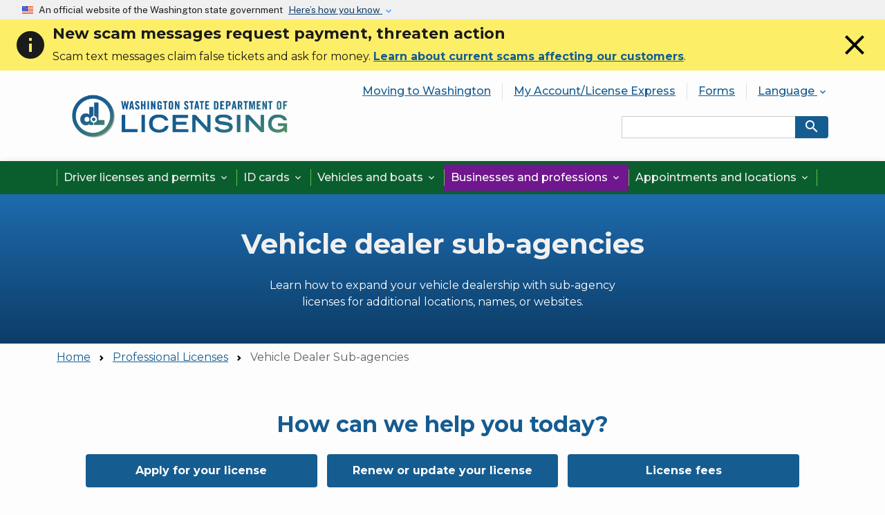

--- FILE ---
content_type: text/html; charset=UTF-8
request_url: https://dol.wa.gov/professional-licenses/vehicle-dealer-sub-agencies
body_size: 20814
content:
<!DOCTYPE html>
<html lang="en" dir="ltr">
  <head>
    <meta charset="utf-8" />
<script async src="https://www.googletagmanager.com/gtag/js?id=G-6XB66NZXVB"></script>
<script>window.dataLayer = window.dataLayer || [];function gtag(){dataLayer.push(arguments)};gtag("js", new Date());gtag("set", "developer_id.dMDhkMT", true);gtag("config", "G-6XB66NZXVB", {"groups":"default","page_placeholder":"PLACEHOLDER_page_location"});</script>
<meta name="Generator" content="Drupal 10 (https://www.drupal.org)" />
<meta name="MobileOptimized" content="width" />
<meta name="HandheldFriendly" content="true" />
<meta name="viewport" content="width=device-width, initial-scale=1, shrink-to-fit=no" />
<meta http-equiv="x-ua-compatible" content="ie=edge" />
<link rel="icon" href="/sites/default/files/favicon.ico" type="image/vnd.microsoft.icon" />
<link rel="alternate" hreflang="en" href="https://dol.wa.gov/professional-licenses/vehicle-dealer-sub-agencies" />
<link rel="canonical" href="https://dol.wa.gov/professional-licenses/vehicle-dealer-sub-agencies" />
<link rel="shortlink" href="https://dol.wa.gov/node/1282" />

    <title>Vehicle dealer sub-agencies | Washington State Department of Licensing</title>
    <link rel="stylesheet" media="all" href="/core/misc/components/progress.module.css?t8z3h2" />
<link rel="stylesheet" media="all" href="/core/misc/components/ajax-progress.module.css?t8z3h2" />
<link rel="stylesheet" media="all" href="/core/modules/system/css/components/align.module.css?t8z3h2" />
<link rel="stylesheet" media="all" href="/core/modules/system/css/components/fieldgroup.module.css?t8z3h2" />
<link rel="stylesheet" media="all" href="/core/modules/system/css/components/container-inline.module.css?t8z3h2" />
<link rel="stylesheet" media="all" href="/core/modules/system/css/components/clearfix.module.css?t8z3h2" />
<link rel="stylesheet" media="all" href="/core/modules/system/css/components/details.module.css?t8z3h2" />
<link rel="stylesheet" media="all" href="/core/modules/system/css/components/hidden.module.css?t8z3h2" />
<link rel="stylesheet" media="all" href="/core/modules/system/css/components/item-list.module.css?t8z3h2" />
<link rel="stylesheet" media="all" href="/core/modules/system/css/components/js.module.css?t8z3h2" />
<link rel="stylesheet" media="all" href="/core/modules/system/css/components/nowrap.module.css?t8z3h2" />
<link rel="stylesheet" media="all" href="/core/modules/system/css/components/position-container.module.css?t8z3h2" />
<link rel="stylesheet" media="all" href="/core/modules/system/css/components/reset-appearance.module.css?t8z3h2" />
<link rel="stylesheet" media="all" href="/core/modules/system/css/components/resize.module.css?t8z3h2" />
<link rel="stylesheet" media="all" href="/core/modules/system/css/components/system-status-counter.css?t8z3h2" />
<link rel="stylesheet" media="all" href="/core/modules/system/css/components/system-status-report-counters.css?t8z3h2" />
<link rel="stylesheet" media="all" href="/core/modules/system/css/components/system-status-report-general-info.css?t8z3h2" />
<link rel="stylesheet" media="all" href="/core/modules/system/css/components/tablesort.module.css?t8z3h2" />
<link rel="stylesheet" media="all" href="/core/modules/views/css/views.module.css?t8z3h2" />
<link rel="stylesheet" media="all" href="/modules/contrib/webform/css/webform.composite.css?t8z3h2" />
<link rel="stylesheet" media="all" href="/modules/contrib/webform/css/webform.element.details.toggle.css?t8z3h2" />
<link rel="stylesheet" media="all" href="/modules/contrib/webform/css/webform.element.message.css?t8z3h2" />
<link rel="stylesheet" media="all" href="/modules/contrib/webform/css/webform.element.options.css?t8z3h2" />
<link rel="stylesheet" media="all" href="/modules/contrib/webform/css/webform.form.css?t8z3h2" />
<link rel="stylesheet" media="all" href="/modules/contrib/captcha/css/captcha.css?t8z3h2" />
<link rel="stylesheet" media="all" href="/modules/contrib/ckeditor_accordion/css/accordion.frontend.css?t8z3h2" />
<link rel="stylesheet" media="all" href="/modules/contrib/db_custom_tools/css/styles.css?t8z3h2" />
<link rel="stylesheet" media="all" href="/modules/contrib/extlink/css/extlink.css?t8z3h2" />
<link rel="stylesheet" media="all" href="/libraries/fontawesome/css/all.min.css?t8z3h2" />
<link rel="stylesheet" media="all" href="/libraries/fontawesome/css/v4-shims.min.css?t8z3h2" />
<link rel="stylesheet" media="all" href="/libraries/mmenu/dist/mmenu.css?t8z3h2" />
<link rel="stylesheet" media="all" href="/libraries/mmenu/dist/wrappers/bootstrap/mmenu.bootstrap.css?t8z3h2" />
<link rel="stylesheet" media="all" href="/sites/default/files/css/responsive_menu_breakpoint.css?t8z3h2" />
<link rel="stylesheet" media="all" href="/modules/contrib/responsive_menu/css/responsive_menu.css?t8z3h2" />
<link rel="stylesheet" media="all" href="/themes/bootstrap_barrio/css/components/variables.css?t8z3h2" />
<link rel="stylesheet" media="all" href="/themes/bootstrap_barrio/css/components/user.css?t8z3h2" />
<link rel="stylesheet" media="all" href="/themes/bootstrap_barrio/css/components/progress.css?t8z3h2" />
<link rel="stylesheet" media="all" href="/themes/bootstrap_barrio/css/components/node.css?t8z3h2" />
<link rel="stylesheet" media="all" href="/themes/bootstrap_barrio/css/components/breadcrumb.css?t8z3h2" />
<link rel="stylesheet" media="all" href="/themes/bootstrap_barrio/css/components/form.css?t8z3h2" />
<link rel="stylesheet" media="all" href="/themes/bootstrap_barrio/css/components/affix.css?t8z3h2" />
<link rel="stylesheet" media="all" href="/themes/bootstrap_barrio/css/components/book.css?t8z3h2" />
<link rel="stylesheet" media="all" href="/themes/bootstrap_barrio/css/components/contextual.css?t8z3h2" />
<link rel="stylesheet" media="all" href="/themes/bootstrap_barrio/css/components/feed-icon.css?t8z3h2" />
<link rel="stylesheet" media="all" href="/themes/bootstrap_barrio/css/components/field.css?t8z3h2" />
<link rel="stylesheet" media="all" href="/themes/bootstrap_barrio/css/components/header.css?t8z3h2" />
<link rel="stylesheet" media="all" href="/themes/bootstrap_barrio/css/components/help.css?t8z3h2" />
<link rel="stylesheet" media="all" href="/themes/bootstrap_barrio/css/components/icons.css?t8z3h2" />
<link rel="stylesheet" media="all" href="/themes/bootstrap_barrio/css/components/image-button.css?t8z3h2" />
<link rel="stylesheet" media="all" href="/themes/bootstrap_barrio/css/components/item-list.css?t8z3h2" />
<link rel="stylesheet" media="all" href="/themes/bootstrap_barrio/css/components/list-group.css?t8z3h2" />
<link rel="stylesheet" media="all" href="/themes/bootstrap_barrio/css/components/media.css?t8z3h2" />
<link rel="stylesheet" media="all" href="/themes/bootstrap_barrio/css/components/page.css?t8z3h2" />
<link rel="stylesheet" media="all" href="/themes/bootstrap_barrio/css/components/search-form.css?t8z3h2" />
<link rel="stylesheet" media="all" href="/themes/bootstrap_barrio/css/components/shortcut.css?t8z3h2" />
<link rel="stylesheet" media="all" href="/themes/bootstrap_barrio/css/components/sidebar.css?t8z3h2" />
<link rel="stylesheet" media="all" href="/themes/bootstrap_barrio/css/components/site-footer.css?t8z3h2" />
<link rel="stylesheet" media="all" href="/themes/bootstrap_barrio/css/components/skip-link.css?t8z3h2" />
<link rel="stylesheet" media="all" href="/themes/bootstrap_barrio/css/components/table.css?t8z3h2" />
<link rel="stylesheet" media="all" href="/themes/bootstrap_barrio/css/components/tabledrag.css?t8z3h2" />
<link rel="stylesheet" media="all" href="/themes/bootstrap_barrio/css/components/tableselect.css?t8z3h2" />
<link rel="stylesheet" media="all" href="/themes/bootstrap_barrio/css/components/tablesort-indicator.css?t8z3h2" />
<link rel="stylesheet" media="all" href="/themes/bootstrap_barrio/css/components/ui.widget.css?t8z3h2" />
<link rel="stylesheet" media="all" href="/themes/bootstrap_barrio/css/components/tabs.css?t8z3h2" />
<link rel="stylesheet" media="all" href="/themes/bootstrap_barrio/css/components/toolbar.css?t8z3h2" />
<link rel="stylesheet" media="all" href="/themes/bootstrap_barrio/css/components/vertical-tabs.css?t8z3h2" />
<link rel="stylesheet" media="all" href="/themes/bootstrap_barrio/css/components/views.css?t8z3h2" />
<link rel="stylesheet" media="all" href="/themes/bootstrap_barrio/css/components/webform.css?t8z3h2" />
<link rel="stylesheet" media="all" href="/themes/bootstrap_barrio/css/components/ui-dialog.css?t8z3h2" />
<link rel="stylesheet" media="all" href="//cdn.jsdelivr.net/npm/bootstrap@5.2.0/dist/css/bootstrap.min.css" />
<link rel="stylesheet" media="all" href="/themes/bootstrap_barrio/subtheme/css/style.css?t8z3h2" />
<link rel="stylesheet" media="all" href="/themes/bootstrap_barrio/subtheme/css/colors.css?t8z3h2" />
<link rel="stylesheet" media="all" href="/themes/drupalbase_barrio/assets/css/alert.css?t8z3h2" />
<link rel="stylesheet" media="all" href="/themes/drupalbase_barrio/assets/css/components.css?t8z3h2" />
<link rel="stylesheet" media="all" href="/themes/drupalbase_barrio/assets/css/navigation.css?t8z3h2" />
<link rel="stylesheet" media="all" href="/themes/drupalbase_barrio/assets/css/slideshow.css?t8z3h2" />
<link rel="stylesheet" media="all" href="/themes/drupalbase_barrio/assets/css/style.css?t8z3h2" />
<link rel="stylesheet" media="all" href="https://fonts.googleapis.com/css?family=Open+Sans&amp;display=swap" />
<link rel="stylesheet" media="print" href="/themes/bootstrap_barrio/css/print.css?t8z3h2" />
<link rel="stylesheet" media="all" href="/themes/drupalbase_uswds/assets/css/usptostrap.css?t8z3h2" />
<link rel="stylesheet" media="all" href="/themes/drupalbase_uswds/assets/css/uswds-combobox.css?t8z3h2" />
<link rel="stylesheet" media="all" href="/themes/drupalbase_uswds/assets/css/uswds-datepicker.css?t8z3h2" />
<link rel="stylesheet" media="all" href="/themes/drupalbase_uswds/assets/css/uswds-overrides.css?t8z3h2" />
<link rel="stylesheet" media="all" href="/themes/drupalbase_uswds/assets/css/uswds-step-indicator.css?t8z3h2" />
<link rel="stylesheet" media="all" href="https://fonts.googleapis.com/css2?family=Montserrat:wght@300;400;500;700&amp;family=Public+Sans:wght@300;400;500;700&amp;display=swap" />
<link rel="stylesheet" media="all" href="https://fonts.googleapis.com/icon?family=Material+Icons" />
<link rel="stylesheet" media="all" href="/themes/drupalbase_custom/assets/styles/global.css?t8z3h2" />
<link rel="stylesheet" media="all" href="/themes/drupalbase_custom/assets/styles/colors.css?t8z3h2" />
<link rel="stylesheet" media="all" href="/themes/drupalbase_custom/assets/styles/alert.css?t8z3h2" />
<link rel="stylesheet" media="all" href="/themes/drupalbase_custom/assets/styles/components.css?t8z3h2" />
<link rel="stylesheet" media="all" href="/themes/drupalbase_custom/assets/styles/table.css?t8z3h2" />
<link rel="stylesheet" media="all" href="/themes/drupalbase_custom/assets/styles/navigation.css?t8z3h2" />
<link rel="stylesheet" media="all" href="/themes/drupalbase_custom/assets/styles/style.css?t8z3h2" />

    
  </head>
  <body class="layout-one-sidebar layout-sidebar-first page-node-1282 path-node node--type-professional-license">
    
      <div class="dialog-off-canvas-main-canvas" data-off-canvas-main-canvas>
    
<div id="page-wrapper">
  <div id="page">

  


  <header id="header" role="banner" aria-label="Site header">
    <a id="top"></a>
    <a href="#main-content" class="visually-hidden focusable skip-link">
      Skip to main content
    </a>
    
    <section class="banner banner-light" aria-label="Official government website">
    <div class="accordion">
      
      <div class="d-inline-block">
        <div class="banner-inner">
          <img class="banner-header-flag me-2 float-start" src="/themes/drupalbase_uswds/assets/img/us_flag_small.png" alt="U.S. flag" />

          <p class="banner-header-text">An official website of the Washington state government</p>

          <button class="ms-0 ms-sm-2 accordion-button collapsed" type="button" data-bs-toggle="collapse" data-bs-target="#gov-banner-demo" aria-expanded="false" aria-controls="gov-banner-demo">
            Here’s how you know
          </button>
        </div>
      </div>
      <div class="banner-content collapse" id="gov-banner-demo">
        <div class="row no-gutters-sm">
          <div class="col-md-6 d-flex justify-content-start">
            <img class="banner-icon align-self-start" src="/themes/drupalbase_uswds/assets/img/icon-dot-gov.svg" role="img" alt="Dot gov" />
            <div class="media-body">
              <p>
                <strong>The .gov means it’s official.</strong>
                <br />
                A .gov website belongs to an official government organization in the United States.
              </p>
            </div>
          </div>
          <div class="col-md-6 d-flex justify-content-start">
            <img class="banner-icon align-self-start" src="/themes/drupalbase_uswds/assets/img/icon-https.svg" role="img" alt="Https" />
            <div class="media-body">
              <p>
                <strong>The site is secure.</strong>
                <br />
                The <strong>https://</strong> ensures that you are connecting to the official website and that any information you provide is encrypted and
                transmitted securely.
              </p>
            </div>
          </div>
        </div>
      </div>
    </div>
  </section>                        <div class="alert-wrapper">
              <section class="region region-alert">
    <div class="views-element-container" id="block-views-block-site-alerts-sitewide-alerts-block">
  
  
      <div class="alert-group hidden position-relative container-fluid">
        <div><div class="view view-site-alerts view-id-site_alerts view-display-id-sitewide_alerts_block js-view-dom-id-db3736495c437d9e97715c27363f4a7b13b349d8e0cf469aefb824cf510ca0ec">
  
    
      
      <div class="view-content row">
          <div>
    
<div id="alert-3403-1768513686" class="col-12 alert-item">

    <div class="m-0 p-2 alert alert-dismissible d-md-flex align-items-center fade show d-flex align-items-center justify-content-between" role="alert">
        <div class="d-none d-md-flex">
            <em class="material-icons m-0 me-2">info</em>
        </div>
        <div class="flex-fill">
            <div>
            <div class="clearfix text-formatted field field--name-body field--type-text-with-summary field--label-hidden field__item"><div class="alert-h3">New scam messages request payment, threaten action</div>

<p>Scam text messages claim false tickets and ask for money.&nbsp;<strong><a href="https://dol.wa.gov/scam-alerts">Learn about current scams affecting our customers</a></strong>.</p></div>
      </div>
        </div>
        <div class="close-wrapper">
            <a href="#" data-alert="alert-3403-1768513686" class="alert-close" data-bs-dismiss="alert" aria-label="Close"><em class="material-icons">close</em></a>
        </div>
    </div>

</div>
  </div>

    </div>
  
          </div>
</div>

    </div>
  </div>


  </section>

        </div>
            
            <div class="header-wrapper position-relative">
            <div class="container">
                <div class="row">
                    <div class="hlside col-6 col-lg-4 justify-content-center justify-content-lg-start d-flex align-items-center py-0 py-lg-3">
                                                      <section class="region region-header-start">
          <a href="/" title="Home" rel="home" class="navbar-brand">
      <img src="/themes/drupalbase_custom/assets/images/dol-logo.png?ver=2" alt="Home" class="py-0 img-fluid d-inline-block align-top w-100" />
          </a>
    
  </section>

                                            </div>
                    <div class="hrside col-6 col-lg-8 justify-content-end d-flex align-items-center py-0 py-lg-3">
                                                    <button id="pmenu-toggle" class="d-lg-none" type="button" data-bs-toggle="collapse" data-bs-target="#mainnav" aria-controls="mainnav" aria-expanded="false" aria-label="Open Menu to see all services">
                                <span>MENU</span>
                            </button>
                            <div class="d-none d-lg-block">
                                  <section class="region region-header-end">
    <nav aria-label="Header Menu" id="block-headermenu" class="block block-menu navigation menu--header-menu">
          
        
            <div id="utility-nav" class="navbar navbar-expand-lg navbar-light p-0">

      <div class="collapse navbar-collapse" id="navbarSupportedContent">
        <ul class="umenu clearfix nav d-flex justify-content-center justify-content-lg-end mb-4">

          
            
            <li class="nav-item">

                              <a  class="nav-item nav-link nosub py-1 px-3" href="/moving-washington">
                  Moving to Washington
                </a>
              
              
            </li>
          
            
            <li class="nav-item">

                              <a  class="nav-item nav-link nosub py-1 px-3" href="https://dol.wa.gov/myaccount">
                  My Account/License Express
                </a>
              
              
            </li>
          
            
            <li class="nav-item">

                              <a  class="nav-item nav-link nosub py-1 px-3" href="/forms/view">
                  Forms
                </a>
              
              
            </li>
          
            
            <li class="nav-item dropdown">

                              <a  class="nav-item dropdown nav-link dropdown-toggle py-1 px-3" id="nav-language" href="/" role="button" data-bs-toggle="dropdown" aria-expanded="false">
                  Language <em aria-hidden="true" class="material-icons">&#xe5cf;</em>
                </a>
                <ul class="dropdown-menu dropdown-menu-end" aria-labelledby="nav-language">

                                                            <li>
                                                  <a  class="dropdown-item" href="https://translate.google.com/translate?hl=en&amp;sl=en&amp;tl=es&amp;u=https://dol.wa.gov/professional-licenses/vehicle-dealer-sub-agencies">Español (Spanish)</a>
                      </li>
                                          <li>
                                                  <a  class="dropdown-item" href="https://translate.google.com/translate?hl=en&amp;sl=en&amp;tl=zh-CN&amp;u=https://dol.wa.gov/professional-licenses/vehicle-dealer-sub-agencies">简体中文 (Chinese, Simplified)</a>
                      </li>
                                          <li>
                                                  <a  class="dropdown-item" href="https://translate.google.com/translate?hl=en&amp;sl=en&amp;tl=zh-TW&amp;u=https://dol.wa.gov/professional-licenses/vehicle-dealer-sub-agencies">繁體中文 (Chinese, Traditional)</a>
                      </li>
                                          <li>
                                                  <a  class="dropdown-item" href="https://translate.google.com/translate?hl=en&amp;sl=en&amp;tl=ru&amp;u=https://dol.wa.gov/professional-licenses/vehicle-dealer-sub-agencies">Русский (Russian)</a>
                      </li>
                                          <li>
                                                  <a  class="dropdown-item" href="https://translate.google.com/translate?hl=en&amp;sl=en&amp;tl=vi&amp;u=https://dol.wa.gov/professional-licenses/vehicle-dealer-sub-agencies">Tiếng việt (Vietnamese)</a>
                      </li>
                                          <li>
                                                  <a  class="dropdown-item" href="https://translate.google.com/translate?hl=en&amp;sl=en&amp;tl=sq&amp;u=https://dol.wa.gov/professional-licenses/vehicle-dealer-sub-agencies">Shqip (Albanian)</a>
                      </li>
                                          <li>
                                                  <a  class="dropdown-item" href="https://translate.google.com/translate?hl=en&amp;sl=en&amp;tl=am&amp;u=https://dol.wa.gov/professional-licenses/vehicle-dealer-sub-agencies">ኣማርኛ (Amharic)</a>
                      </li>
                                          <li>
                                                  <a  class="dropdown-item" href="https://translate.google.com/translate?hl=en&amp;sl=en&amp;tl=ar&amp;u=https://dol.wa.gov/professional-licenses/vehicle-dealer-sub-agencies">(Arabic) العربية</a>
                      </li>
                                          <li>
                                                  <a  class="dropdown-item" href="https://translate.google.com/translate?hl=en&amp;sl=en&amp;tl=az&amp;u=https://dol.wa.gov/professional-licenses/vehicle-dealer-sub-agencies">Azərbaycan (Azerbaijani)</a>
                      </li>
                                          <li>
                                                  <a  class="dropdown-item" href="https://translate.google.com/translate?hl=en&amp;sl=en&amp;tl=bs&amp;u=https://dol.wa.gov/professional-licenses/vehicle-dealer-sub-agencies">Bosanski (Bosnian)</a>
                      </li>
                                          <li>
                                                  <a  class="dropdown-item" href="https://translate.google.com/translate?hl=en&amp;sl=en&amp;tl=bg&amp;u=https://dol.wa.gov/professional-licenses/vehicle-dealer-sub-agencies">Български (Bulgarian)</a>
                      </li>
                                          <li>
                                                  <a  class="dropdown-item" href="https://translate.google.com/translate?hl=en&amp;sl=en&amp;tl=my&amp;u=https://dol.wa.gov/professional-licenses/vehicle-dealer-sub-agencies">ဗမာစာ Myanmar (Burmese)</a>
                      </li>
                                          <li>
                                                  <a  class="dropdown-item" href="https://translate.google.com/translate?hl=en&amp;sl=en&amp;tl=ca&amp;u=https://dol.wa.gov/professional-licenses/vehicle-dealer-sub-agencies">Català (Catalan)</a>
                      </li>
                                          <li>
                                                  <a  class="dropdown-item" href="https://translate.google.com/translate?hl=en&amp;sl=en&amp;tl=hr&amp;u=https://dol.wa.gov/professional-licenses/vehicle-dealer-sub-agencies">Hrvatski (Croatian)</a>
                      </li>
                                          <li>
                                                  <a  class="dropdown-item" href="https://translate.google.com/translate?hl=en&amp;sl=en&amp;tl=cs&amp;u=https://dol.wa.gov/professional-licenses/vehicle-dealer-sub-agencies">Čeština‎ (Czech)</a>
                      </li>
                                          <li>
                                                  <a  class="dropdown-item" href="https://translate.google.com/translate?hl=en&amp;sl=en&amp;tl=da&amp;u=https://dol.wa.gov/professional-licenses/vehicle-dealer-sub-agencies">Dansk (Danish)</a>
                      </li>
                                          <li>
                                                  <a  class="dropdown-item" href="https://translate.google.com/translate?hl=en&amp;sl=en&amp;tl=nl&amp;u=https://dol.wa.gov/professional-licenses/vehicle-dealer-sub-agencies">Nederlands (Dutch)</a>
                      </li>
                                          <li>
                                                  <a  class="dropdown-item" href="https://translate.google.com/translate?hl=en&amp;sl=en&amp;tl=tl&amp;u=https://dol.wa.gov/professional-licenses/vehicle-dealer-sub-agencies">Tagalog (Filipino)</a>
                      </li>
                                          <li>
                                                  <a  class="dropdown-item" href="https://translate.google.com/translate?hl=en&amp;sl=en&amp;tl=fr&amp;u=https://dol.wa.gov/professional-licenses/vehicle-dealer-sub-agencies">Français (French)</a>
                      </li>
                                          <li>
                                                  <a  class="dropdown-item" href="https://translate.google.com/translate?hl=en&amp;sl=en&amp;tl=de&amp;u=https://dol.wa.gov/professional-licenses/vehicle-dealer-sub-agencies">Deutsch (German)</a>
                      </li>
                                          <li>
                                                  <a  class="dropdown-item" href="https://translate.google.com/translate?hl=en&amp;sl=en&amp;tl=iw&amp;u=https://dol.wa.gov/professional-licenses/vehicle-dealer-sub-agencies">(Hebrew) עברית</a>
                      </li>
                                          <li>
                                                  <a  class="dropdown-item" href="https://translate.google.com/translate?hl=en&amp;sl=en&amp;tl=hi&amp;u=https://dol.wa.gov/professional-licenses/vehicle-dealer-sub-agencies">हिन्दी (Hindi)</a>
                      </li>
                                          <li>
                                                  <a  class="dropdown-item" href="https://translate.google.com/translate?hl=en&amp;sl=en&amp;tl=hmn&amp;u=https://dol.wa.gov/professional-licenses/vehicle-dealer-sub-agencies">lus Hmoob (Hmong)</a>
                      </li>
                                          <li>
                                                  <a  class="dropdown-item" href="https://translate.google.com/translate?hl=en&amp;sl=en&amp;tl=hu&amp;u=https://dol.wa.gov/professional-licenses/vehicle-dealer-sub-agencies">Magyar (Hungarian)</a>
                      </li>
                                          <li>
                                                  <a  class="dropdown-item" href="https://translate.google.com/translate?hl=en&amp;sl=en&amp;tl=id&amp;u=https://dol.wa.gov/professional-licenses/vehicle-dealer-sub-agencies">Bahasa Indonesia (Indonesian)</a>
                      </li>
                                          <li>
                                                  <a  class="dropdown-item" href="https://translate.google.com/translate?hl=en&amp;sl=en&amp;tl=it&amp;u=https://dol.wa.gov/professional-licenses/vehicle-dealer-sub-agencies">Italiano (Italian)</a>
                      </li>
                                          <li>
                                                  <a  class="dropdown-item" href="https://translate.google.com/translate?hl=en&amp;sl=en&amp;tl=ja&amp;u=https://dol.wa.gov/professional-licenses/vehicle-dealer-sub-agencies">日本語 (Japanese)</a>
                      </li>
                                          <li>
                                                  <a  class="dropdown-item" href="https://translate.google.com/translate?hl=en&amp;sl=en&amp;tl=km&amp;u=https://dol.wa.gov/professional-licenses/vehicle-dealer-sub-agencies">ខ្មែរ (Khmer)</a>
                      </li>
                                          <li>
                                                  <a  class="dropdown-item" href="https://translate.google.com/translate?hl=en&amp;sl=en&amp;tl=ko&amp;u=https://dol.wa.gov/professional-licenses/vehicle-dealer-sub-agencies">한국어 (Korean)</a>
                      </li>
                                          <li>
                                                  <a  class="dropdown-item" href="https://translate.google.com/translate?hl=en&amp;sl=en&amp;tl=lo&amp;u=https://dol.wa.gov/professional-licenses/vehicle-dealer-sub-agencies">ລາວ (Lao)</a>
                      </li>
                                          <li>
                                                  <a  class="dropdown-item" href="https://translate.google.com/translate?hl=en&amp;sl=en&amp;tl=lt&amp;u=https://dol.wa.gov/professional-licenses/vehicle-dealer-sub-agencies">Lietuvių (Lithuanian)</a>
                      </li>
                                          <li>
                                                  <a  class="dropdown-item" href="https://translate.google.com/translate?hl=en&amp;sl=en&amp;tl=ml&amp;u=https://dol.wa.gov/professional-licenses/vehicle-dealer-sub-agencies">മലയാളം (Malayalam)</a>
                      </li>
                                          <li>
                                                  <a  class="dropdown-item" href="https://translate.google.com/translate?hl=en&amp;sl=en&amp;tl=mn&amp;u=https://dol.wa.gov/professional-licenses/vehicle-dealer-sub-agencies">Монгол (Mongolian)</a>
                      </li>
                                          <li>
                                                  <a  class="dropdown-item" href="https://translate.google.com/translate?hl=en&amp;sl=en&amp;tl=ne&amp;u=https://dol.wa.gov/professional-licenses/vehicle-dealer-sub-agencies">नेपाली (Nepali)</a>
                      </li>
                                          <li>
                                                  <a  class="dropdown-item" href="https://translate.google.com/translate?hl=en&amp;sl=en&amp;tl=no&amp;u=https://dol.wa.gov/professional-licenses/vehicle-dealer-sub-agencies">Norsk (Norwegian)</a>
                      </li>
                                          <li>
                                                  <a  class="dropdown-item" href="https://translate.google.com/translate?hl=en&amp;sl=en&amp;tl=om&amp;u=https://dol.wa.gov/professional-licenses/vehicle-dealer-sub-agencies">Afaan Oromoo (Oromo)</a>
                      </li>
                                          <li>
                                                  <a  class="dropdown-item" href="https://translate.google.com/translate?hl=en&amp;sl=en&amp;tl=ps&amp;u=https://dol.wa.gov/professional-licenses/vehicle-dealer-sub-agencies">(Pashto) پښتو</a>
                      </li>
                                          <li>
                                                  <a  class="dropdown-item" href="https://translate.google.com/translate?hl=en&amp;sl=en&amp;tl=fa&amp;u=https://dol.wa.gov/professional-licenses/vehicle-dealer-sub-agencies">(Persian) فارسی</a>
                      </li>
                                          <li>
                                                  <a  class="dropdown-item" href="https://translate.google.com/translate?hl=en&amp;sl=en&amp;tl=pl&amp;u=https://dol.wa.gov/professional-licenses/vehicle-dealer-sub-agencies">Polski (Polish)</a>
                      </li>
                                          <li>
                                                  <a  class="dropdown-item" href="https://translate.google.com/translate?hl=en&amp;sl=en&amp;tl=pt&amp;u=https://dol.wa.gov/professional-licenses/vehicle-dealer-sub-agencies">Português (Brazil)</a>
                      </li>
                                          <li>
                                                  <a  class="dropdown-item" href="https://translate.google.com/translate?hl=en&amp;sl=en&amp;tl=pt-PT&amp;u=https://dol.wa.gov/professional-licenses/vehicle-dealer-sub-agencies">Português (Portugal)</a>
                      </li>
                                          <li>
                                                  <a  class="dropdown-item" href="https://translate.google.com/translate?hl=en&amp;sl=en&amp;tl=pa&amp;u=https://dol.wa.gov/professional-licenses/vehicle-dealer-sub-agencies">ਪੰਜਾਬੀ (Punjabi - Eastern)</a>
                      </li>
                                          <li>
                                                  <a  class="dropdown-item" href="https://translate.google.com/translate?hl=en&amp;sl=en&amp;tl=ro&amp;u=https://dol.wa.gov/professional-licenses/vehicle-dealer-sub-agencies">Română (Romanian)</a>
                      </li>
                                          <li>
                                                  <a  class="dropdown-item" href="https://translate.google.com/translate?hl=en&amp;sl=en&amp;tl=sm&amp;u=https://dol.wa.gov/professional-licenses/vehicle-dealer-sub-agencies">Gagana faʻa Sāmoa (Samoan)</a>
                      </li>
                                          <li>
                                                  <a  class="dropdown-item" href="https://translate.google.com/translate?hl=en&amp;sl=en&amp;tl=sr&amp;u=https://dol.wa.gov/professional-licenses/vehicle-dealer-sub-agencies">Српски језик (Serbian)</a>
                      </li>
                                          <li>
                                                  <a  class="dropdown-item" href="https://translate.google.com/translate?hl=en&amp;sl=en&amp;tl=so&amp;u=https://dol.wa.gov/professional-licenses/vehicle-dealer-sub-agencies">Af-soomali (Somali)</a>
                      </li>
                                          <li>
                                                  <a  class="dropdown-item" href="https://translate.google.com/translate?hl=en&amp;sl=en&amp;tl=sw&amp;u=https://dol.wa.gov/professional-licenses/vehicle-dealer-sub-agencies">Kiswahili (Swahili)</a>
                      </li>
                                          <li>
                                                  <a  class="dropdown-item" href="https://translate.google.com/translate?hl=en&amp;sl=en&amp;tl=sv&amp;u=https://dol.wa.gov/professional-licenses/vehicle-dealer-sub-agencies">Svenska (Swedish)</a>
                      </li>
                                          <li>
                                                  <a  class="dropdown-item" href="https://translate.google.com/translate?hl=en&amp;sl=en&amp;tl=ta&amp;u=https://dol.wa.gov/professional-licenses/vehicle-dealer-sub-agencies">தமிழ் (Tamil)</a>
                      </li>
                                          <li>
                                                  <a  class="dropdown-item" href="https://translate.google.com/translate?hl=en&amp;sl=en&amp;tl=te&amp;u=https://dol.wa.gov/professional-licenses/vehicle-dealer-sub-agencies">తెలుగు (Telugu)</a>
                      </li>
                                          <li>
                                                  <a  class="dropdown-item" href="https://translate.google.com/translate?hl=en&amp;sl=en&amp;tl=th&amp;u=https://dol.wa.gov/professional-licenses/vehicle-dealer-sub-agencies">ไทย (Thai)</a>
                      </li>
                                          <li>
                                                  <a  class="dropdown-item" href="https://translate.google.com/translate?hl=en&amp;sl=en&amp;tl=ti&amp;u=https://dol.wa.gov/professional-licenses/vehicle-dealer-sub-agencies">ትግርኛ (Tigrinya)</a>
                      </li>
                                          <li>
                                                  <a  class="dropdown-item" href="https://translate.google.com/translate?hl=en&amp;sl=en&amp;tl=tr&amp;u=https://dol.wa.gov/professional-licenses/vehicle-dealer-sub-agencies">Türkçe (Turkish)</a>
                      </li>
                                          <li>
                                                  <a  class="dropdown-item" href="https://translate.google.com/translate?hl=en&amp;sl=en&amp;tl=uk&amp;u=https://dol.wa.gov/professional-licenses/vehicle-dealer-sub-agencies">українська (Ukrainian)</a>
                      </li>
                                          <li>
                                                  <a  class="dropdown-item" href="https://translate.google.com/translate?hl=en&amp;sl=en&amp;tl=ur&amp;u=https://dol.wa.gov/professional-licenses/vehicle-dealer-sub-agencies">(Urdu) اُردُو</a>
                      </li>
                                          <li>
                                                  <a  class="dropdown-item" href="https://translate.google.com/translate?hl=en&amp;sl=en&amp;tl=uz&amp;u=https://dol.wa.gov/professional-licenses/vehicle-dealer-sub-agencies">O‘zbek (Uzbek)</a>
                      </li>
                                                      </ul>
              
              
            </li>
                  </ul>
      
      </div>

    </div>
        


  </nav>
<div class="search-api-page-block-form-search search-api-page-block-form search-form search-block-form container-inline block block-search-api-page block-search-api-page-form-block d-flex justify-content-center justify-content-lg-end" data-drupal-selector="search-api-page-block-form-search" id="block-drupalbase-custom-searchapipagesearchblockform" id="header-search-block">

        
                    
                <form action="/search/cse" accept-charset="UTF-8">
            <div class="input-group mb-3 d-flex">
                <input aria-label="Search entire site by keyword." class="form-control" type="search" id="keys" name="keys">
                <button class="btn btn-primary" type="submit"><i class="material-icons notranslate">search</i></button>
            </div>
        </form>
        
</div>

  </section>

                            </div>
                                            </div>
                </div>
            </div>
        </div>
                    <div class="nav-outer-wrapper d-shadow">
        <div class="nav-border-top d-block d-lg-none"></div>
        <div class="container nav-container">
        <div class="navbar navbar-expand-xl navbar-default" id="navbar-main" id="navbar">
        <div class="navbar" id="navbar-top">

            <div class="navbar-header">
                  <section class="region region-navigation">
    <nav aria-label="Primary Navigation" id="block-primarynavigation" class="block block-menu navigation menu--primary-navigation">
          
        

        
      <div id="primary-nav-bg"></div>
    <div id="primary-nav" class="navbar navbar-expand-lg navbar-light p-0">
      
      <div class="collapse navbar-collapse p-3 p-lg-0" id="mainnav">
        <button id="pnav-close" class="d-lg-none h1 float-end"><i class="fa-solid fa-xmark"></i><span class="sr-only">close menu</span></button>          
        <div class="mcopy-search mb-5"></div>
        <ul class="clearfix navbar-nav flex-wrap w-100">
                                  
            <li class="mb-0 flex-fill dropdown first">
              <div class="borderbox d-none d-lg-block"></div>
                              <button  class="mb-0 flex-fill dropdown first nav-link dropdown-toggle p-3 nav-link text-center w-100" href="#" id="navbarDropdown" role="button" data-bs-toggle="dropdown" aria-expanded="false" id="nav-driver-licenses-and-permits">
                  Driver licenses and permits <em aria-hidden="true" class="material-icons">&#xe5cf;</em>
                </button>
           
                                
                                                                
                                    
                    
                    
                                    
                    
                    
                                    
                    
                    
                                    
                                                                                        
                    
                                    
                    
                    
                                    
                    
                    
                                    
                                                                                        
                    
                                    
                    
                    
                                    
                    
                    
                                    
                                                                                        
                    
                                    
                    
                    
                                    
                    
                    
                                    
                                                                                        
                    
                                    
                    
                    
                                    
                    
                    
                
                
                <ul class="dropdown-menu" style="width:100%;" aria-labelledby="nav-driver-licenses-and-permits">
                                                            
                    
                    
                                                                                                  <li class="grid">

                      <div style="grid-area: 1/1" class="d-flex flex-column pb-1 pb-lg-0 align-items-center mb-4">
                                                                          <a href="/driver-licenses-and-permits" class="dropdown-item more-link" data-drupal-link-system-path="node/87">View all in driver licenses and permits</a>
                                                
                        
                   

                      </div>


                  </li>
                          
                  <ul class="p-0" style="columns: 3 auto;">


                    
                      <li class="d-flex flex-column pb-3 pb-lg-3 align-items-top">
                                                        
                          <a href="/driver-licenses-and-permits/renew-or-replace-driver-license" class="dropdown-item" aria-current="" data-drupal-link-system-path="node/109">Renew or replace a driver license</a>
                        
                          
                      </li>

                      
                      
                      
                   

                    
                      <li class="d-flex flex-column pb-3 pb-lg-3 align-items-top">
                                                        
                          <a href="https://fortress.wa.gov/dol/extdriveses/ESP/NoLogon/?Link=LicenseStatus" class="dropdown-item" aria-current="">Check the status of a driver license</a>
                        
                          
                      </li>

                      
                      
                      
                   

                    
                      <li class="d-flex flex-column pb-3 pb-lg-3 align-items-top">
                                                        
                          <a href="/driver-licenses-and-permits/get-your-first-license-or-permit" class="dropdown-item" aria-current="" data-drupal-link-system-path="node/107">Get your first license or permit</a>
                        
                          
                      </li>

                      
                      
                      
                   

                    
                      <li class="d-flex flex-column pb-3 pb-lg-3 align-items-top">
                                                        
                          <a href="/driver-licenses-and-permits/update-driver-license-information" class="dropdown-item" aria-current="" data-drupal-link-system-path="node/104">Update driver license information</a>
                        
                          
                      </li>

                      
                      
                      
                   

                    
                      <li class="d-flex flex-column pb-3 pb-lg-3 align-items-top">
                                                        
                          <a href="/node/494" class="dropdown-item" aria-current="" data-drupal-link-system-path="node/494">Washington driver guides</a>
                        
                          
                      </li>

                      
                      
                                                                                                
                   

                    
                      <li class="d-flex flex-column pb-3 pb-lg-3 align-items-top">
                                                        
                          <a href="/driver-licenses-and-permits/driver-training-and-testing" class="dropdown-item" aria-current="" data-drupal-link-system-path="node/405">Driver training and testing</a>
                        
                          
                      </li>

                      
                      
                      
                   

                    
                      <li class="d-flex flex-column pb-3 pb-lg-3 align-items-top">
                                                        
                          <a href="/driver-licenses-and-permits/enhanced-driver-license-edl" class="dropdown-item" aria-current="" data-drupal-link-system-path="node/106">Enhanced driver license (EDL)</a>
                        
                          
                      </li>

                      
                      
                      
                   

                    
                      <li class="d-flex flex-column pb-3 pb-lg-3 align-items-top">
                                                        
                          <a href="/driver-licenses-and-permits/driving-records" class="dropdown-item" aria-current="" data-drupal-link-system-path="node/105">Driving records</a>
                        
                          
                      </li>

                      
                      
                      
                   

                    
                      <li class="d-flex flex-column pb-3 pb-lg-3 align-items-top">
                                                        
                          <a href="/driver-licenses-and-permits/commercial-driver-licenses-cdl" class="dropdown-item" aria-current="" data-drupal-link-system-path="node/101">Commercial driver licenses (CDL)</a>
                        
                          
                      </li>

                      
                      
                      
                   

                    
                      <li class="d-flex flex-column pb-3 pb-lg-3 align-items-top">
                                                        
                          <a href="/driver-licenses-and-permits/motorcycle" class="dropdown-item" aria-current="" data-drupal-link-system-path="node/1358">Motorcycle endorsements</a>
                        
                          
                      </li>

                      
                      
                                                                                                
                   

                    
                      <li class="d-flex flex-column pb-3 pb-lg-3 align-items-top">
                                                        
                          <a href="/driver-licenses-and-permits/suspended-license" class="dropdown-item" aria-current="" data-drupal-link-system-path="node/111">Suspended license</a>
                        
                          
                      </li>

                      
                      
                      
                   

                    
                      <li class="d-flex flex-column pb-3 pb-lg-3 align-items-top">
                                                        
                          <a href="/driver-licenses-and-permits/get-or-renew-disabled-parking-permits" class="dropdown-item" aria-current="" data-drupal-link-system-path="node/287">Disabled parking permits</a>
                        
                          
                      </li>

                      
                      
                      
                   

                    
                      <li class="d-flex flex-column pb-3 pb-lg-3 align-items-top">
                                                        
                          <a href="/moving-washington/get-driver-license" class="dropdown-item" aria-current="" data-drupal-link-system-path="node/471">Moving to Washington: Get a license</a>
                        
                          
                      </li>

                      
                      
                      
                   

                    
                      <li class="d-flex flex-column pb-3 pb-lg-3 align-items-top">
                                                        
                          <a href="/driver-licenses-and-permits/dol2go-mobile-unit" class="dropdown-item" aria-current="" data-drupal-link-system-path="node/2951">DOL2Go mobile unit</a>
                        
                          
                      </li>

                      
                      
                      
                   

                    
                      <li class="d-flex flex-column pb-3 pb-lg-3 align-items-top">
                                                        
                          <a href="/driver-licenses-and-permits/driver-licensing-offices" class="dropdown-item" aria-current="" data-drupal-link-system-path="node/3457">Find a driver licensing office</a>
                        
                          
                      </li>

                      
                      
                                                                                                
                   

                                      </ul>
                  
                </ul>
                                        </li>
                                  
            <li class="mb-0 flex-fill dropdown">
              <div class="borderbox d-none d-lg-block"></div>
                              <button  class="mb-0 flex-fill dropdown nav-link dropdown-toggle p-3 nav-link text-center w-100" href="#" id="navbarDropdown" role="button" data-bs-toggle="dropdown" aria-expanded="false" id="nav-id-cards">
                  ID cards <em aria-hidden="true" class="material-icons">&#xe5cf;</em>
                </button>
           
                                
                                                                
                                    
                    
                    
                                    
                    
                    
                                    
                    
                    
                                    
                                                                                        
                    
                                    
                    
                    
                                    
                    
                    
                                    
                                                                                        
                    
                
                
                <ul class="dropdown-menu" style="width:100%;" aria-labelledby="nav-id-cards">
                                                            
                    
                    
                                                        <li class="grid">

                      <div style="grid-area: 1/1" class="d-flex flex-column pb-1 pb-lg-0 align-items-center mb-4">
                                                                          <a href="/id-cards" class="dropdown-item more-link" data-drupal-link-system-path="node/92">View all in ID cards</a>
                                                
                        
                   

                      </div>


                  </li>
                          
                  <ul class="p-0" style="columns: 3 auto;">


                    
                      <li class="d-flex flex-column pb-3 pb-lg-3 align-items-top">
                                                        
                          <a href="/id-cards/get-id-card" class="dropdown-item" aria-current="" data-drupal-link-system-path="node/182">Get an ID card</a>
                        
                          
                      </li>

                      
                      
                      
                   

                    
                      <li class="d-flex flex-column pb-3 pb-lg-3 align-items-top">
                                                        
                          <a href="/id-cards/renew-id-card" class="dropdown-item" aria-current="" data-drupal-link-system-path="node/210">Renew an ID card</a>
                        
                          
                      </li>

                      
                      
                      
                   

                    
                      <li class="d-flex flex-column pb-3 pb-lg-3 align-items-top">
                                                        
                          <a href="/id-cards/replace-id-card" class="dropdown-item" aria-current="" data-drupal-link-system-path="node/212">Replace an ID card</a>
                        
                          
                      </li>

                      
                      
                                                                                                
                   

                    
                      <li class="d-flex flex-column pb-3 pb-lg-3 align-items-top">
                                                        
                          <a href="https://fortress.wa.gov/dol/extdriveses/ESP/NoLogon/?Link=LicenseStatus" class="dropdown-item" aria-current="">Check status of an ID card</a>
                        
                          
                      </li>

                      
                      
                      
                   

                    
                      <li class="d-flex flex-column pb-3 pb-lg-3 align-items-top">
                                                        
                          <a href="/id-cards/enhanced-id-card-eid" class="dropdown-item" aria-current="" data-drupal-link-system-path="node/420">Get an enhanced ID card (EID)</a>
                        
                          
                      </li>

                      
                      
                      
                   

                    
                      <li class="d-flex flex-column pb-3 pb-lg-3 align-items-top">
                                                        
                          <a href="/id-cards/real-id" class="dropdown-item" aria-current="" data-drupal-link-system-path="node/419">REAL ID</a>
                        
                          
                      </li>

                      
                      
                                                                                                
                   

                    
                      <li class="d-flex flex-column pb-3 pb-lg-3 align-items-top">
                                                        
                          <a href="/driver-licenses-and-permits/driver-licensing-offices" class="dropdown-item" aria-current="" data-drupal-link-system-path="node/3457">Find a driver licensing office</a>
                        
                          
                      </li>

                      
                      
                      
                   

                                      </ul>
                  
                </ul>
                                        </li>
                                  
            <li class="mb-0 flex-fill dropdown">
              <div class="borderbox d-none d-lg-block"></div>
                              <button  class="mb-0 flex-fill dropdown nav-link dropdown-toggle p-3 nav-link text-center w-100" href="#" id="navbarDropdown" role="button" data-bs-toggle="dropdown" aria-expanded="false" id="nav-vehicles-and-boats">
                  Vehicles and boats <em aria-hidden="true" class="material-icons">&#xe5cf;</em>
                </button>
           
                                
                                                                
                                    
                    
                                                                                        
                                    
                    
                                                                                        
                                    
                    
                                                                                        
                
                
                <ul class="dropdown-menu" style="width:100%;" aria-labelledby="nav-vehicles-and-boats">
                                                            
                    
                    
                                                        <li class="grid">

                      <div style="grid-area: 1/1" class="d-flex flex-column pb-1 pb-lg-0 align-items-center mb-4">
                                                                          <a href="/vehicles-and-boats" class="dropdown-item more-link" data-drupal-link-system-path="node/93">View all in vehicles and boats</a>
                                                
                        
                   

                      </div>


                  </li>
                          
                  <ul class="p-0" style="columns: 3 auto;">


                    
                      <li class="d-flex flex-column pb-3 pb-lg-3 align-items-top">
                                                        
                          <a href="/vehicles-and-boats/vehicles" class="dropdown-item has-children" aria-current="" data-drupal-link-system-path="node/3323">Vehicles</a>
                        
                                                        <ul class="list-unstyled">
                              
                                                                                              <li class="fw-normal ps-3">
                                    <a href="/vehicles-and-boats/vehicles/license-plates" data-drupal-link-system-path="node/116">License plates</a>
                                </li>
                                                                                              <li class="fw-normal ps-3">
                                    <a href="/vehicles-and-boats/vehicles/renew-or-replace-vehicle-tabs" data-drupal-link-system-path="node/293">Renew or replace vehicle tabs</a>
                                </li>
                                                                                              <li class="fw-normal ps-3">
                                    <a href="/vehicles-and-boats/vehicles/vehicle-registration" data-drupal-link-system-path="node/120">Register a vehicle</a>
                                </li>
                                                                                              <li class="fw-normal ps-3">
                                    <a href="/vehicles-and-boats/vehicles/vehicle-registration/vehicle-title/replace-lost-title-or-registration" data-drupal-link-system-path="node/295">Replace a lost title or registration</a>
                                </li>
                                                                                              <li class="fw-normal ps-3">
                                    <a href="/vehicles-and-boats/vehicles/buying-and-selling-vehicle" data-drupal-link-system-path="node/1410">Buying or selling a vehicle</a>
                                </li>
                                                                                              <li class="fw-normal ps-3">
                                    <a href="/vehicles-and-boats/vehicles/buying-and-selling-vehicle/sell-vehicle" data-drupal-link-system-path="node/305">Report a vehicle sale</a>
                                </li>
                                                                                              <li class="fw-normal ps-3">
                                    <a href="/driver-licenses-and-permits/get-or-renew-disabled-parking-permits" data-drupal-link-system-path="node/287">Disabled parking permits</a>
                                </li>
                                                                                              <li class="fw-normal ps-3">
                                    <a href="/moving-washington/vehicle-registration-and-plates" data-drupal-link-system-path="node/472">Moving to Washington: Vehicle registration and plates</a>
                                </li>
                                                                                              <li class="fw-normal ps-3">
                                    <a href="/vehicles-and-boats/vehicle-licensing-offices" data-drupal-link-system-path="node/3458">Find a vehicle licensing office</a>
                                </li>
                                                            </ul>
                          
                      </li>

                      
                      
                                                                                                
                   

                    
                      <li class="d-flex flex-column pb-3 pb-lg-3 align-items-top">
                                                        
                          <a href="/vehicles-and-boats/boats" class="dropdown-item has-children" aria-current="" data-drupal-link-system-path="node/112">Boats</a>
                        
                                                        <ul class="list-unstyled">
                              
                                                                                              <li class="fw-normal ps-3">
                                    <a href="/node/1407" data-drupal-link-system-path="node/1407">Register a boat</a>
                                </li>
                                                                                              <li class="fw-normal ps-3">
                                    <a href="/node/1497" data-drupal-link-system-path="node/1497">Renew your boat decal</a>
                                </li>
                                                                                              <li class="fw-normal ps-3">
                                    <a href="/node/1332" data-drupal-link-system-path="node/1332">Report the sale of a boat</a>
                                </li>
                                                            </ul>
                          
                      </li>

                      
                      
                                                                                                
                   

                    
                      <li class="d-flex flex-column pb-3 pb-lg-3 align-items-top">
                                                        
                          <a href="/vehicles-and-boats/prorate-and-fuel-tax" class="dropdown-item has-children" aria-current="" data-drupal-link-system-path="node/3317">Prorate and fuel tax</a>
                        
                                                        <ul class="list-unstyled">
                              
                                                                                              <li class="fw-normal ps-3">
                                    <a href="/node/2029" data-drupal-link-system-path="node/2029">Fuel tax</a>
                                </li>
                                                                                              <li class="fw-normal ps-3">
                                    <a href="/node/3319" data-drupal-link-system-path="node/3319">International Registration Plan (prorate)</a>
                                </li>
                                                                                              <li class="fw-normal ps-3">
                                    <a href="/node/3318" data-drupal-link-system-path="node/3318">International Fuel Tax Agreement (IFTA)</a>
                                </li>
                                                                                              <li class="fw-normal ps-3">
                                    <a href="/node/3463" data-drupal-link-system-path="node/3463">Find a prorate and fuel tax office</a>
                                </li>
                                                            </ul>
                          
                      </li>

                      
                      
                                                                                                
                   

                                      </ul>
                  
                </ul>
                                        </li>
                                  
            <li class="mb-0 flex-fill dropdown active-trail">
              <div class="borderbox d-none d-lg-block"></div>
                              <button  class="mb-0 flex-fill dropdown active-trail nav-link dropdown-toggle p-3 nav-link text-center w-100" href="#" id="navbarDropdown" role="button" data-bs-toggle="dropdown" aria-expanded="false" id="nav-businesses-and-professions">
                  Businesses and professions <em aria-hidden="true" class="material-icons">&#xe5cf;</em>
                </button>
           
                                
                                                                
                                    
                    
                    
                                    
                    
                    
                                    
                    
                    
                                    
                                                                                        
                    
                                    
                    
                    
                                    
                    
                    
                                    
                                                                                        
                    
                                    
                    
                    
                                    
                    
                    
                                    
                                                                                        
                    
                                    
                    
                    
                
                
                <ul class="dropdown-menu dropdown-menu-end" style="width:100%;" aria-labelledby="nav-businesses-and-professions">
                                                            
                    
                    
                                                                                                  <li class="grid">

                      <div style="grid-area: 1/1" class="d-flex flex-column pb-1 pb-lg-0 align-items-center mb-4">
                                                                          <a href="/professional-licenses" class="dropdown-item more-link" data-drupal-link-system-path="professional-licenses">View all in businesses and professions</a>
                                                
                        
                   

                      </div>


                  </li>
                          
                  <ul class="p-0" style="columns: 3 auto;">


                    
                      <li class="d-flex flex-column pb-3 pb-lg-3 align-items-top">
                                                        
                          <a href="/professional-licenses" class="dropdown-item active" aria-current="page" data-drupal-link-system-path="professional-licenses">Learn about licensing for businesses and professions</a>
                        
                          
                      </li>

                      
                      
                      
                   

                    
                      <li class="d-flex flex-column pb-3 pb-lg-3 align-items-top">
                                                        
                          <a href="/professional-licenses/set-secureaccess-washington-saw-account-access" class="dropdown-item" aria-current="" data-drupal-link-system-path="node/2039">Set up SecureAccess Washington (SAW) account</a>
                        
                          
                      </li>

                      
                      
                      
                   

                    
                      <li class="d-flex flex-column pb-3 pb-lg-3 align-items-top">
                                                        
                          <a href="/professional-licenses/look-status-business-or-professional-license" class="dropdown-item" aria-current="" data-drupal-link-system-path="node/2123">Look up the status of a business or professional license</a>
                        
                          
                      </li>

                      
                      
                      
                   

                    
                      <li class="d-flex flex-column pb-3 pb-lg-3 align-items-top">
                                                        
                          <a href="/professional-licenses/uniform-commercial-code-ucc" class="dropdown-item" aria-current="" data-drupal-link-system-path="node/2192">Uniform Commercial Code (UCC)</a>
                        
                          
                      </li>

                      
                      
                      
                   

                    
                      <li class="d-flex flex-column pb-3 pb-lg-3 align-items-top">
                                                        
                          <a href="/professional-licenses/file-complaint" class="dropdown-item" aria-current="" data-drupal-link-system-path="node/1166">File a complaint</a>
                        
                          
                      </li>

                      
                      
                                                                                                
                   

                    
                      <li class="d-flex flex-column pb-3 pb-lg-3 align-items-top">
                                                        
                          <a href="/professional-licenses/fingerprinting-and-background-checks" class="dropdown-item" aria-current="" data-drupal-link-system-path="node/2040">Fingerprinting and background checks</a>
                        
                          
                      </li>

                      
                      
                      
                   

                    
                      <li class="d-flex flex-column pb-3 pb-lg-3 align-items-top">
                                                        
                          <a href="/professional-licenses/criminal-conviction-screening" class="dropdown-item" aria-current="" data-drupal-link-system-path="node/1165">Criminal conviction screening</a>
                        
                          
                      </li>

                      
                      
                      
                   

                    
                      <li class="d-flex flex-column pb-3 pb-lg-3 align-items-top">
                                                        
                          <a href="/vehicles-and-boats/prorate-and-fuel-tax" class="dropdown-item" aria-current="" data-drupal-link-system-path="node/3317">Prorate and fuel tax</a>
                        
                          
                      </li>

                      
                      
                      
                   

                    
                      <li class="d-flex flex-column pb-3 pb-lg-3 align-items-top">
                                                        
                          <a href="/professional-licenses/performing-rights-societies" class="dropdown-item" aria-current="" data-drupal-link-system-path="node/2466">Performing rights societies</a>
                        
                          
                      </li>

                      
                      
                      
                   

                    
                      <li class="d-flex flex-column pb-3 pb-lg-3 align-items-top">
                                                        
                          <a href="/about/contact-us/business-and-professional-licensing-contact-information" title="Business and professional licensing contact information" class="dropdown-item" aria-current="" data-drupal-link-system-path="node/2184">Business and professional licensing contacts</a>
                        
                          
                      </li>

                      
                      
                                                                                                
                   

                    
                      <li class="d-flex flex-column pb-3 pb-lg-3 align-items-top">
                                                        
                          <a href="https://wa.gov/work/professional-licenses" class="dropdown-item" aria-current="">Visit wa.gov for a list of licenses from other Washington State agencies</a>
                        
                          
                      </li>

                      
                      
                      
                   

                                      </ul>
                  
                </ul>
                                        </li>
                                  
            <li class="mb-0 flex-fill dropdown last">
              <div class="borderbox d-none d-lg-block"></div>
                              <button  class="mb-0 flex-fill dropdown last nav-link dropdown-toggle p-3 nav-link text-center w-100" href="#" id="navbarDropdown" role="button" data-bs-toggle="dropdown" aria-expanded="false" id="nav-appointments-and-locations">
                  Appointments and locations <em aria-hidden="true" class="material-icons">&#xe5cf;</em>
                </button>
           
                                
                                                                
                                    
                    
                                                                                        
                                    
                    
                                                                                        
                                    
                    
                                                                                        
                                    
                    
                                                                                        
                
                
                <ul class="dropdown-menu dropdown-menu-end" style="width:100%;" aria-labelledby="nav-appointments-and-locations">
                                                            
                    
                    
                                                        <li class="grid">

                      <div style="grid-area: 1/1" class="d-flex flex-column pb-1 pb-lg-0 align-items-center mb-4">
                                                                          <a href="/appointments-and-locations" class="dropdown-item more-link" data-drupal-link-system-path="node/3461">View all in appointments and locations</a>
                                                
                        
                   

                      </div>


                  </li>
                          
                  <ul class="p-0" style="columns: 3 auto;">


                    
                      <li class="d-flex flex-column pb-3 pb-lg-3 align-items-top">
                                                        
                          <a href="/driver-licenses-and-permits/driver-licensing-offices" class="dropdown-item has-children" aria-current="" data-drupal-link-system-path="node/3457">Driver licensing offices</a>
                        
                                                        <ul class="list-unstyled">
                              
                                                                                              <li class="fw-normal ps-3">
                                    <a href="https://fortress.wa.gov/dol/dolprod/dsdoffices/" title="Find a driver licensing office near you.">Find a driver licensing office</a>
                                </li>
                                                                                              <li class="fw-normal ps-3">
                                    <a href="https://fortress.wa.gov/dol/extdriveses/ESP/NoLogon/?Link=ScheduleApptLSO">Make an appointment at a driver licensing office</a>
                                </li>
                                                            </ul>
                          
                      </li>

                      
                      
                                                                                                
                   

                    
                      <li class="d-flex flex-column pb-3 pb-lg-3 align-items-top">
                                                        
                          <a href="/vehicles-and-boats/vehicle-licensing-offices" class="dropdown-item has-children" aria-current="" data-drupal-link-system-path="node/3458">Vehicle licensing offices</a>
                        
                                                        <ul class="list-unstyled">
                              
                                                                                              <li class="fw-normal ps-3">
                                    <a href="https://fortress.wa.gov/dol/dolprod/vehoffices/">Find a vehicle licensing office</a>
                                </li>
                                                                                              <li class="fw-normal ps-3">
                                    <a href="/vehicles-and-boats/vehicle-licensing-offices/quick-title-offices" data-drupal-link-system-path="node/2100">Find a quick title office</a>
                                </li>
                                                            </ul>
                          
                      </li>

                      
                      
                                                                                                
                   

                    
                      <li class="d-flex flex-column pb-3 pb-lg-3 align-items-top">
                                                        
                          <a href="/vehicles-and-boats/prorate-and-fuel-tax/prorate-and-fuel-tax-offices" class="dropdown-item has-children" aria-current="" data-drupal-link-system-path="node/2091">Prorate and fuel tax offices</a>
                        
                                                        <ul class="list-unstyled">
                              
                                                                                              <li class="fw-normal ps-3">
                                    <a href="/vehicles-and-boats/prorate-and-fuel-tax/prorate-and-fuel-tax-offices" data-drupal-link-system-path="node/2091">Find a prorate and fuel tax office</a>
                                </li>
                                                                                              <li class="fw-normal ps-3">
                                    <a href="https://fortress.wa.gov/dol/extdriveses/ESP/NoLogon/?Link=ScheduleApptLSO">Make an appointment for a prorate or fuel tax transaction</a>
                                </li>
                                                            </ul>
                          
                      </li>

                      
                      
                                                                                                
                   

                    
                      <li class="d-flex flex-column pb-3 pb-lg-3 align-items-top">
                                                        
                          <a href="/node/426" class="dropdown-item has-children" aria-current="" data-drupal-link-system-path="node/426">Driver testing and training</a>
                        
                                                        <ul class="list-unstyled">
                              
                                                                                              <li class="fw-normal ps-3">
                                    <a href="/appointments-and-locations/training-schools-and-testing-locations">Find a training or testing location</a>
                                </li>
                                                                                              <li class="fw-normal ps-3">
                                    <a href="https://fortress.wa.gov/dol/extdriveses/ESP/NoLogon/?Link=ScheduleApptLSO">Make an appointment for a knowledge or drive test</a>
                                </li>
                                                            </ul>
                          
                      </li>

                      
                      
                                                                                                
                   

                                      </ul>
                  
                </ul>
                                          <div class="borderbox d-none d-lg-block"></div>
                          </li>
          
        </ul>
        <div class="mcopy-nav"></div>
      </div>
      
    </div>
  




  </nav>

  </section>

            </div>
            

        </div>
        
        </div>
    </div>
    </div>

    
</header>

    <main id="main-wrapper">
      <div class="layout-main-wrapper clearfix">

                                              <section class="region region-content-top">
    <div class="views-element-container block block-views block-views-blocktitle-banner-block-title-banner container-fluid gradient-blue-bg text-center text-white py-5" id="block-views-block-title-banner-block-title-banner">
    <div class="container">
        <div class="row">
            <div class="col-12">
            
                            
            </div>
        </div>
        <div class="row">
            <div class="d-none d-md-block col-md-2"></div>
            <div class="col">
                            <div class="content px-0 px-md-5">
                    <div><div class="view view-title-banner view-id-title_banner view-display-id-block_title_banner js-view-dom-id-d0664fdca2c846e8e4932455432df8e16882815c2ad52d699591962d6a356683">
  
    
      
      <div class="view-content row">
          <div class="views-row">
    <div class="views-field views-field-title"><h1 class="field-content mb-4">Vehicle dealer sub-agencies</h1></div><div class="views-field views-field-field-summary"><div class="field-content px-0 px-md-5">Learn how to expand your vehicle dealership with sub-agency licenses for additional locations, names, or websites.</div></div>
  </div>

    </div>
  
              
          </div>
</div>

                </div>
            </div>
                        <div class="d-none d-md-block col-md-2"></div>
        </div>
    </div>
</div>
<div id="block-drupalbase-custom-breadcrumbs" class="block block-system block-system-breadcrumb-block container-fluid py-2">
    <div class="container">
        
                
                    <div class="content">
            

  <nav style="--bs-breadcrumb-divider: url(&#34;data:image/svg+xml,%3Csvg xmlns='http://www.w3.org/2000/svg' width='8' height='8'%3E%3Cpath d='M2.5 0L1 1.5 3.5 4 1 6.5 2.5 8l4-4-4-4z' fill='currentColor'/%3E%3C/svg%3E&#34;);" aria-label="breadcrumb menu">
    <ol class="breadcrumb">
                  <li class="breadcrumb-item">
          <a href="/">Home</a>
        </li>
                        <li class="breadcrumb-item">
          <a href="/professional-licenses">Professional Licenses</a>
        </li>
                        <li class="breadcrumb-item active" aria-current="page">
          Vehicle Dealer Sub-agencies
        </li>
              </ol>
  </nav>

            </div>
            </div>
</div>

  </section>

                              
                  <div id="main" class="container my-5">
            <div class="row row-offcanvas row-offcanvas-left clearfix">
                                            <div class="main-content col" id="content">
                  <a id="main-content" tabindex="-1"></a>
                    <section class="region region-content">
    <div data-drupal-messages-fallback class="hidden"></div>
<div id="block-drupalbase-custom-content" class="block block-system block-system-main-block">
  
    
      <div class="content">
      

<article data-history-node-id="1282" class="node node--type-professional-license node--view-mode-full clearfix">
  <header>
    
        
      </header>
  <div class="node__content clearfix">
    
  <div class="field field--name-field-help-topics-raw field--type-link field--label-above text-center">
    <div class="mb-4">
        <h2 class="mt-0">How can we help you today?</h2>
    </div>
          <div>
                    <a href="/professional-licenses/vehicle-dealer-sub-agencies/get-your-license-vehicle-dealer-sub-agency" class="btn btn-primary">Apply for your license</a>
                <a href="/professional-licenses/vehicle-dealers/renew-or-update-your-license-vehicle-and-boat-dealers" class="btn btn-primary">Renew or update your license</a>
                <a href="/professional-licenses/vehicle-dealers/fees-vehicle-and-boat-dealers" class="btn btn-primary">License fees</a>
                <a href="/professional-licenses/vehicle-dealers/news-and-updates-vehicle-and-boat-dealers" class="btn btn-primary">News &amp; updates</a>
                <a href="/professional-licenses/vehicle-dealers/forms-vehicle-and-boat-dealers" class="btn btn-primary">Forms</a>
              </div>
      </div>

  <div class="field field--name-field-additional-services field--type-entity-reference field--label-above text-center">
    <div class="mb-4">
        <h2>Additional services</h2>
    </div>
          <div class="row">
              <div class="col-12 col-md-6 col-lg-3 d-flex flex-column views-row">
        <div class="card h-100 text-start node-basic-teaser border-0 p-3">
  <h3 class="m-0"><a class="text-black" href="/professional-licenses/vehicle-dealers/laws-and-rules-vehicle-and-boat-dealers"><span class="field field--name-title field--type-string field--label-hidden">Laws and rules: Vehicle and boat dealers</span>
</a></h3>
  <div class="card-body h-100 d-flex flex-column px-0">
    <div class="card-text">
      
            <p>Learn the current laws and rules for vehicle and boat dealers, and view rulemaking activity.</p>
      
    </div>
  </div>
</div>

      </div>
          <div class="col-12 col-md-6 col-lg-3 d-flex flex-column views-row">
        <div class="card h-100 text-start node-basic-teaser border-0 p-3">
  <h3 class="m-0"><a class="text-black" href="/professional-licenses/vehicle-dealers/resources-and-publications-vehicle-and-boat-dealers"><span class="field field--name-title field--type-string field--label-hidden">Resources and publications: Vehicle and boat dealers</span>
</a></h3>
  <div class="card-body h-100 d-flex flex-column px-0">
    <div class="card-text">
      
            <p>Find links to manuals, associations, and government websites for vehicle and boat dealerships.</p>
      
    </div>
  </div>
</div>

      </div>
          <div class="col-12 col-md-6 col-lg-3 d-flex flex-column views-row">
        <div class="card h-100 text-start node-basic-teaser border-0 p-3">
  <h3 class="m-0"><a class="text-black" href="/professional-licenses/vehicle-dealers/e-permits-vehicle-and-boat-dealers"><span class="field field--name-title field--type-string field--label-hidden">E-Permits: Vehicle and boat dealers</span>
</a></h3>
  <div class="card-body h-100 d-flex flex-column px-0">
    <div class="card-text">
      
            <p>See how to join the E-permits system and issue vehicle temporary license plates to your customers.</p>
      
    </div>
  </div>
</div>

      </div>
          <div class="col-12 col-md-6 col-lg-3 d-flex flex-column views-row">
        <div class="card h-100 text-start node-basic-teaser border-0 p-3">
  <h3 class="m-0"><a class="text-black" href="/professional-licenses/vehicle-dealers/business-practices-vehicle-and-boat-dealers"><span class="field field--name-title field--type-string field--label-hidden">Business practices: Vehicle and boat dealers</span>
</a></h3>
  <div class="card-body h-100 d-flex flex-column px-0">
    <div class="card-text">
      
            <p>Find information about common business practices for vehicle and boat dealers.</p>
      
    </div>
  </div>
</div>

      </div>
              </div>
      </div>

  </div>
</article>

    </div>
  </div>

  </section>

                </div>
              
            </div>
          </div>
              </div>

      
                        <div class="wrapper-content-bottom">
                <section class="region region-content-bottom">
    <div class="views-element-container block block-views block-views-blockprofessional-licenses-bottom-pl-email-update container-fluid gradient-cyan-bg text-center py-5" id="block-views-block-professional-licenses-bottom-pl-email-update">
    <div class="container">
        <div class="white-bg p-5 d-shadow w-100">
            
                            
                        <div class="content">
                <div><div class="view view-professional-licenses-bottom view-id-professional_licenses_bottom view-display-id-pl_email_update js-view-dom-id-6baeca306fa5a37c9fb46c41b06370a34f8b44d96978870d878a9b0433da4e26">
  
    
      
      <div class="view-content row">
          <div class="views-row">
    <div class="views-field views-field-field-email-updates"><div class="field-content"><h2 class="mb-4">Sign up for email updates: Vehicle dealer sub-agencies</h2>
<p class="px-0 px-lg-5">Get the latest licensing updates and rule changes by email. There's no cost to subscribe, and you may update or delete your email address at any time.</p>
<a class="btn px-5 btn-primary" href="http://listserv.dol.wa.gov/scripts/wa-DOLWA.exe?SUBED1=DEALERS-SNOWMOBILES-ORVS-MISC&amp;A=1">Get email updates</a></div></div>
  </div>

    </div>
  
          </div>
</div>

            </div>
                    </div>
    </div>
</div>
<div class="views-element-container block block-views block-views-blockprofessional-licenses-bottom-pl-email-contact container-fluid text-left py-5" id="block-views-block-professional-licenses-bottom-pl-email-contact">
    <div class="container">

        <div class="white-bg d-shadow w-100">
            <div class="row g-0">
                <div class="col-md-4 p-5 gradient-blue-bg text-white">
                    <h2 class="m-0">Need additional help? Here’s how to contact us:</h2>
                </div>
                <div class="col-md-8 p-5">
                    <div class="card-body p-0">
                                                    <div class="content">
                                <div><div class="view view-professional-licenses-bottom view-id-professional_licenses_bottom view-display-id-pl_email_contact js-view-dom-id-517df041f8414d9f71e6738b67c3d966d0d6d0604b3f591dd54d2f8761b8a6c1">
  
    
      
      <div class="view-content row">
          <div class="views-row">
    <div class="views-field views-field-field-contact-information-html"><div class="field-content"><p>Use the contact method that works best for you based on what you need help with.</p>

<p>Please note that our offices are closed on&nbsp;<a data-entity-substitution="canonical" data-entity-type="node" data-entity-uuid="a35a4edc-ddd4-4118-ae2f-930af45758dc" href="/about/contact-us/driver-licensing-office-holiday-closures" title="DOL holiday closures">all major holidays</a>.</p>

<h3>License applications, renewals, and updates</h3>

<p>Use one of these contact methods if you are applying for, renewing, or updating your vehicle dealer sub-agency license:</p>

<h4>Phone</h4>

<p>Call the Business Licensing Service at&nbsp;<a href="tel:360-705-6741">360-705-6741</a>.&nbsp;</p>

<p>Their call center is open Monday through Friday, 8:30 a.m. to 4:30 p.m.</p>

<h4>Email</h4>

<p>Email the Business Licensing Service at&nbsp;<a href="mailto:BLS@dor.wa.gov">BLS@dor.wa.gov</a>.</p>

<h4>Fax</h4>

<p>Send faxes to <a href="tel:360-705-6699">360-705-6699</a>. Be sure to include a cover sheet.</p>

<h4>Mailing address</h4>

<p>State of Washington<br>
Business Licensing Service<br>
PO Box 9034<br>
Olympia, WA 98507-9034</p>

<h3>Regulations and business practices</h3>

<p>Use one of these contact methods if you have questions about business rules:</p>

<h4>Phone</h4>

<p>Call us at&nbsp;<a href="tel:360-664-6645">360-664-6645</a>.</p>

<h4>Email</h4>

<p>Email us at&nbsp;<a href="mailto:dolbpdcompliance@dol.wa.gov">dolbpdcompliance@dol.wa.gov</a>.</p>

<h3>File a complaint</h3>

<p>Use one of the contact methods below to file a complaint.</p>

<h4>Phone</h4>

<p>Call us at&nbsp;<a href="tel:360-664-6484">360-664-6484</a>.</p>

<p>Our call center is open&nbsp;Monday–Friday, 8 a.m.–4 p.m.</p>

<h4>Email</h4>

<p>Email us at&nbsp;<a href="mailto:dolbpdcomplaints@dol.wa.gov">dolbpdcomplaints@dol.wa.gov</a>.</p>

<h4>Fax</h4>

<p>Send faxes to&nbsp;<a href="tel:360-570-4953">360-570-4953</a>. Be sure to include a cover sheet.</p>

<h4>Mailing address</h4>

<p>Dealer Investigations<br>
Department of Licensing<br>
PO Box 9039<br>
Olympia, WA 98507-9039</p>

<h3>E-permits</h3>

<p>Use one of these contact methods if you have questions about E-permits:</p>

<h4>Phone</h4>

<ul>
	<li>Accessing the E-permits system:&nbsp;<a href="tel:360-664-9698">360-664-9698</a></li>
	<li>License Express for E-permits users:&nbsp;<a href="tel:360-902-3900">360-902-3900</a>&nbsp;(TTY: call&nbsp;<a href="tel:711">711</a>)</li>
	<li>Paper E-permits for vehicle dealers: <a href="https://fortress.wa.gov/dol/dolprod/vehoffices/">Call your local vehicle licensing office</a></li>
</ul>

<p>Our call center is open Monday through Friday, 9:00 a.m. to 4:00 p.m.</p>

<h4>Email</h4>

<ul>
	<li>Accessing the E-permits system:&nbsp;<a href="mailto:DRIVESHelp@dol.wa.gov">DRIVESHelp@dol.wa.gov</a></li>
	<li>E-permits application questions:&nbsp;<span><span><a href="mailto:vvohelp@dol.wa.gov">vvohelp@dol.wa.gov</a></span></span></li>
</ul></div></div>
  </div>

    </div>
  
          </div>
</div>

                            </div>
                                            </div>
                </div>
            </div>
        </div>
    </div>
</div>
<div id="block-drupalbase-custom-webform" class="border-top border-top-1 my-5 pt-3 container block block-webform block-webform-block">
  
    
      <div class="content">
      
<form class="webform-submission-form webform-submission-add-form webform-submission-page-feedback-form webform-submission-page-feedback-add-form webform-submission-page-feedback-node-1282-form webform-submission-page-feedback-node-1282-add-form js-webform-details-toggle webform-details-toggle" data-drupal-selector="webform-submission-page-feedback-node-1282-add-form" action="/professional-licenses/vehicle-dealer-sub-agencies" method="post" id="webform-submission-page-feedback-node-1282-add-form" accept-charset="UTF-8">
  
  <fieldset data-drupal-selector="edit-was-this-information-helpful-radios-take2" id="edit-was-this-information-helpful-radios-take2--wrapper" class="radios--wrapper fieldgroup form-composite webform-composite-visible-title js-webform-type-radios webform-type-radios js-form-item form-item js-form-wrapper form-wrapper mb-3">
      <legend id="edit-was-this-information-helpful-radios-take2--wrapper-legend">
    <span class="fieldset-legend">Was this information helpful?</span>
  </legend>
  <div class="fieldset-wrapper">
            <div id="edit-was-this-information-helpful-radios-take2" class="js-webform-radios webform-options-display-side-by-side radio"><div class="js-form-item form-item js-form-type-radio form-item-was-this-information-helpful-radios-take2 js-form-item-was-this-information-helpful-radios-take2">
           <input data-drupal-selector="edit-was-this-information-helpful-radios-take2-yes" type="radio" id="edit-was-this-information-helpful-radios-take2-yes" name="was_this_information_helpful_radios_take2" value="Yes" class="form-radio" />

        <label for="edit-was-this-information-helpful-radios-take2-yes" class="option">Yes</label>
      </div>
<div class="js-form-item form-item js-form-type-radio form-item-was-this-information-helpful-radios-take2 js-form-item-was-this-information-helpful-radios-take2">
           <input data-drupal-selector="edit-was-this-information-helpful-radios-take2-no" type="radio" id="edit-was-this-information-helpful-radios-take2-no" name="was_this_information_helpful_radios_take2" value="No" class="form-radio" />

        <label for="edit-was-this-information-helpful-radios-take2-no" class="option">No</label>
      </div>
</div>

          </div>
</fieldset>
<div class="js-form-item form-item js-form-type-textfield form-item-how-can-we-improve-it- js-form-item-how-can-we-improve-it-">
      <label for="edit-how-can-we-improve-it-">How can we improve it?</label>
            <input data-drupal-selector="edit-how-can-we-improve-it-" type="text" id="edit-how-can-we-improve-it-" name="how_can_we_improve_it_" value="" size="60" maxlength="255" class="form-control" />

        </div>
   <input data-drupal-selector="edit-page-title" type="hidden" name="page_title" value="Vehicle dealer sub-agencies" />
   <input data-drupal-selector="edit-page-url-" type="hidden" name="page_url_" value="https://dol.wa.gov/professional-licenses/vehicle-dealer-sub-agencies" />


     <input data-drupal-selector="edit-captcha-sid" type="hidden" name="captcha_sid" value="13984914" />
   <input data-drupal-selector="edit-captcha-token" type="hidden" name="captcha_token" value="W66Ju38Ijk_z5UeSHNCWFIGPyUiTYcDoimuMAvflnZk" />
   <input id="recaptcha-v3-token" class="recaptcha-v3-token" data-recaptcha-v3-action="recaptcha_v3_threshold_0_5_fallback_math" data-recaptcha-v3-site-key="6LcStqQmAAAAAG50pX3qFj9vrnWizG8-PG2zAvh5" data-drupal-selector="edit-captcha-response" type="hidden" name="captcha_response" value="" />
   <input data-drupal-selector="edit-is-recaptcha-v3" type="hidden" name="is_recaptcha_v3" value="1" />

<div data-drupal-selector="edit-actions" class="form-actions webform-actions js-form-wrapper form-wrapper mb-3" id="edit-actions"><button class="webform-button--submit button button--primary js-form-submit form-submit btn btn-primary form-control btn-primary w-auto" data-drupal-selector="edit-actions-submit" type="submit" id="edit-actions-submit" name="op" value="Submit">Submit</button>

</div>
   <input autocomplete="off" data-drupal-selector="form-0nqv5eudoafkraypp1yundrqqh8hu-ehs9ri8ldxni4" type="hidden" name="form_build_id" value="form-0NQv5EUdOafKrAYpp1yundrQQh8Hu_eHS9Ri8LDXNI4" />
   <input data-drupal-selector="edit-webform-submission-page-feedback-node-1282-add-form" type="hidden" name="form_id" value="webform_submission_page_feedback_node_1282_add_form" />
<div class="firstname-textfield js-form-wrapper form-wrapper mb-3" style="display: none !important;"><div class="js-form-item form-item js-form-type-textfield form-item-firstname js-form-item-firstname">
      <label for="edit-firstname">Leave this field blank</label>
            <input autocomplete="off" data-drupal-selector="edit-firstname" type="text" id="edit-firstname" name="firstname" value="" size="20" maxlength="128" class="form-control" />

        </div>
</div>


  
</form>

    </div>
  </div>

  </section>

          </div>
                  </main>
    <footer class="site-footer" aria-label="Footer">
			<div class="wrapper-footer-top container-fluid base-lightest-bg text-black pt-3 py-lg-5">
		<div class="container footer-top clearfix">      
			  <section class="region region-footer">
    <div id="block-returntotop" class="text-center block-content-basic block block-block-content block-block-content8ec21a1e-30c2-4808-9e46-63dda03e5c8f">
  
    
      <div class="content">
      
            <div class="clearfix text-formatted field field--name-body field--type-text-with-summary field--label-hidden field__item"><p><a href="#top" class="btn btn-outline-primary">Return to top</a></p></div>
      
    </div>
  </div>
<nav aria-label="Footer Menu" id="block-footermenu" class="block block-menu navigation menu--footer-menu">
          
        
        <div class="accordion accordion-flush mt-3 mt-lg-5" id="footernav">
        <div class="row">
          
            <div class="accordion-item col-12 col-lg-3">
              <h2 class="h4 accordion-header" id="flush-heading1">
                <button id="flush-button-1" class="d-block d-lg-none py-3 px-0 accordion-button collapsed" type="button" data-bs-toggle="collapse" data-bs-target="#flush-collapse1" aria-expanded="false" aria-controls="flush-collapse1">
                  <em aria-hidden="true" class="material-icons pe-2">&#xe5cf;</em> Department of Licensing
                </button>
                <span class="d-none d-lg-block py-3 px-0">Department of Licensing</span>
              </h2>
              <div id="flush-collapse1" class="accordion-collapse collapse" role="region" aria-labelledby="flush-button-1" data-bs-parent="#footernav">
                <div class="accordion-body">
                  <ul class="list-unstyled">
                                            <li class="pb-1"><a  href="/about">About us</a></li>
                                            <li class="pb-1"><a  href="/about/access-and-inclusion">Access and inclusion<em aria-hidden="true" class="material-icons ps-1" style="font-size: 1.25rem; font-weight: bold; position: relative; top: 4px;">accessible_forward</em></a></li>
                                            <li class="pb-1"><a  href="https://www.governmentjobs.com/careers/washington?department%5B0%5D=Dept.%20of%20Licensing&amp;sort=PostingDate%7CDescending">Careers</a></li>
                                            <li class="pb-1"><a  href="/about/reports-and-data">Reports and data</a></li>
                                            <li class="pb-1"><a  href="/about/rulemaking">Rulemaking</a></li>
                                            <li class="pb-1"><a  href="/node/523">Title VI notice</a></li>
                                      </ul>
                </div>
              </div>
            </div>

          
            <div class="accordion-item col-12 col-lg-3">
              <h2 class="h4 accordion-header" id="flush-heading2">
                <button id="flush-button-2" class="d-block d-lg-none py-3 px-0 accordion-button collapsed" type="button" data-bs-toggle="collapse" data-bs-target="#flush-collapse2" aria-expanded="false" aria-controls="flush-collapse2">
                  <em aria-hidden="true" class="material-icons pe-2">&#xe5cf;</em> Complete tasks online
                </button>
                <span class="d-none d-lg-block py-3 px-0">Complete tasks online</span>
              </h2>
              <div id="flush-collapse2" class="accordion-collapse collapse" role="region" aria-labelledby="flush-button-2" data-bs-parent="#footernav">
                <div class="accordion-body">
                  <ul class="list-unstyled">
                                            <li class="pb-1"><a  href="https://fortress.wa.gov/dol/extdriveses/ESP/NoLogon/_/">View all online services</a></li>
                                            <li class="pb-1"><a  href="/vehicles-and-boats/vehicles/vehicle-registration">Register your car</a></li>
                                            <li class="pb-1"><a  href="/driver-licenses-and-permits/renew-or-replace-driver-license/renew-driver-license">Renew driver license or ID</a></li>
                                            <li class="pb-1"><a  href="/vehicles-and-boats/vehicles/renew-or-replace-vehicle-tabs">Renew tabs</a></li>
                                            <li class="pb-1"><a  href="https://secure.dol.wa.gov/home/">Manage your prorate or fuel tax account</a></li>
                                      </ul>
                </div>
              </div>
            </div>

          
            <div class="accordion-item col-12 col-lg-3">
              <h2 class="h4 accordion-header" id="flush-heading3">
                <button id="flush-button-3" class="d-block d-lg-none py-3 px-0 accordion-button collapsed" type="button" data-bs-toggle="collapse" data-bs-target="#flush-collapse3" aria-expanded="false" aria-controls="flush-collapse3">
                  <em aria-hidden="true" class="material-icons pe-2">&#xe5cf;</em> Information for
                </button>
                <span class="d-none d-lg-block py-3 px-0">Information for</span>
              </h2>
              <div id="flush-collapse3" class="accordion-collapse collapse" role="region" aria-labelledby="flush-button-3" data-bs-parent="#footernav">
                <div class="accordion-body">
                  <ul class="list-unstyled">
                                            <li class="pb-1"><a  href="/license-and-registration-rules-military-personnel-and-veterans">Military personnel, veterans, and their spouses</a></li>
                                            <li class="pb-1"><a  href="/moving-washington">People moving to Washington</a></li>
                                            <li class="pb-1"><a  href="/id-cards/id-help-unhoused">People who are unhoused</a></li>
                                            <li class="pb-1"><a  href="/resources-people-disabilities">People with disabilities</a></li>
                                            <li class="pb-1"><a  href="/employee-wellness">Current employees</a></li>
                                      </ul>
                </div>
              </div>
            </div>

          
            <div class="accordion-item col-12 col-lg-3">
              <h2 class="h4 accordion-header" id="flush-heading4">
                <button id="flush-button-4" class="d-block d-lg-none py-3 px-0 accordion-button collapsed" type="button" data-bs-toggle="collapse" data-bs-target="#flush-collapse4" aria-expanded="false" aria-controls="flush-collapse4">
                  <em aria-hidden="true" class="material-icons pe-2">&#xe5cf;</em> Contact DOL
                </button>
                <span class="d-none d-lg-block py-3 px-0">Contact DOL</span>
              </h2>
              <div id="flush-collapse4" class="accordion-collapse collapse" role="region" aria-labelledby="flush-button-4" data-bs-parent="#footernav">
                <div class="accordion-body">
                  <ul class="list-unstyled">
                                            <li class="pb-1"><a  href="/about/contact-us">Contact us</a></li>
                                            <li class="pb-1"><a  href="/appointments-and-locations">Office locations</a></li>
                                            <li class="pb-1"><a  href="https://www.surveygizmo.com/s3/732889/DOLCustomerSurvey">Tell us how we&#039;re doing</a></li>
                                            <li class="pb-1"><a  href="https://survey.alchemer.com/s3/7866758/DOL-recruitment-survey">Help us improve our services</a></li>
                                      </ul>
                </div>
              </div>
            </div>

                  </div>
      </div>
  


  </nav>

  </section>

		</div>
	</div>
			<div class="wrapper-footer-bottom container-fluid">
		<div class="container footer-bottom py-3">
			  <section class="region region-footer-bottom">
    <div id="block-drupalbase-custom-copyright" class="col-lg-12 col-md-12 col-sm-12 col-xs-12 block-content-basic block block-block-content block-block-content89f91154-e9a9-45d2-a31c-51ea97610cb2">
  
    
      <div class="content">
      
            <div class="clearfix text-formatted field field--name-body field--type-text-with-summary field--label-hidden field__item"><div class="row d-flex align-items-center">
<div class="col">
<div class="d-flex justify-content-center justify-content-lg-start">
<p>© <span class="footer-year"></span> Washington State Department of Licensing<br>
<a data-entity-substitution="canonical" data-entity-type="node" data-entity-uuid="4073a688-c9d8-4b4e-a5e5-d7e941afff4c" href="/about/bids-and-contracts" title="Bids and contracts">Bids and contract acquisitions</a>&nbsp;| <a data-entity-substitution="canonical" data-entity-type="node" data-entity-uuid="b15fa1c4-3d16-4e22-b298-824385a586ef" href="/about/public-disclosure" title="Public disclosure">Public disclosure</a>&nbsp;| <a data-entity-substitution="canonical" data-entity-type="node" data-entity-uuid="2dba9ae2-d0de-4b19-a241-5f9c30dec4c7" href="/about/privacy-center" title="Privacy center">Privacy center</a></p>
</div>
</div>

<div class="col-12 col-lg-4 mt-3 mt-lg-0">
<div class="d-flex justify-content-center justify-content-lg-end">
<div class="px-2 bd-highlight"><a href="https://www.facebook.com/WashingtonDOL/"><img alt="Facebook" src="/themes/drupalbase_custom/assets/images/social/facebook.svg"><span class="sr-only">Visit Facebook page</span></a></div>

<div class="px-2 bd-highlight"><a href="https://twitter.com/Wa_DOL"><img alt="Twitter" src="/themes/drupalbase_custom/assets/images/social/twitter.svg"><span class="sr-only">Visit Twitter page</span></a></div>

<div class="px-2 bd-highlight"><a href="https://www.youtube.com/user/WALicensing"><img alt="YouTube" src="/themes/drupalbase_custom/assets/images/social/youtube.svg"><span class="sr-only">Visit Youtube page</span></a></div>

<div class="px-2 bd-highlight"><a href="https://www.instagram.com/wa_licensing"><img alt="Instagram" src="/themes/drupalbase_custom/assets/images/social/instagram.svg"><span class="sr-only">Visit Instagram page</span></a></div>

<div class="px-2 bd-highlight"><a href="https://bsky.app/profile/wadol.bsky.social"><img alt="Bluesky" src="/themes/drupalbase_custom/assets/images/social/bluesky.svg"><span class="sr-only">Visit Bluesky page</span></a></div>

<div class="px-2 bd-highlight"><a href="https://www.linkedin.com/company/washington-state-department-of-licensing"><img alt="LinkedIn" src="/themes/drupalbase_custom/assets/images/social/linkedin.svg"><span class="sr-only">Visit LinkedIn page</span></a></div>

<div class="px-2 bd-highlight"><a href="https://licensingexpress.wordpress.com/"><img alt="Blog" src="/themes/drupalbase_custom/assets/images/social/rss.svg"><span class="sr-only">Visit RSS Feed</span></a></div>
</div>
</div>
</div></div>
      
    </div>
  </div>

  </section>

		</div>
	</div>
		
</footer>    
  </div>
</div>

  </div>

    <div class="off-canvas-wrapper"><div id="off-canvas">
              <ul>
                    <li class="menu-item--front-page menu-name--main">
        <a href="/" data-drupal-link-system-path="&lt;front&gt;">Home</a>
              </li>
        </ul>
  

</div></div>
    <script type="application/json" data-drupal-selector="drupal-settings-json">{"path":{"baseUrl":"\/","pathPrefix":"","currentPath":"node\/1282","currentPathIsAdmin":false,"isFront":false,"currentLanguage":"en"},"pluralDelimiter":"\u0003","suppressDeprecationErrors":true,"ajaxPageState":{"libraries":"[base64]","theme":"drupalbase_custom","theme_token":null},"ajaxTrustedUrl":{"form_action_p_pvdeGsVG5zNF_XLGPTvYSKCf43t8qZYSwcfZl2uzM":true,"\/professional-licenses\/vehicle-dealer-sub-agencies?ajax_form=1":true},"responsive_menu":{"position":"right","theme":"theme-dark","pagedim":"pagedim","modifyViewport":true,"use_bootstrap":true,"breakpoint":"(min-width: 960px)","drag":false},"google_analytics":{"account":"G-6XB66NZXVB","trackOutbound":true,"trackMailto":true,"trackTel":true,"trackDownload":true,"trackDownloadExtensions":"7z|aac|arc|arj|asf|asx|avi|bin|csv|doc(x|m)?|dot(x|m)?|exe|flv|gif|gz|gzip|hqx|jar|jpe?g|js|mp(2|3|4|e?g)|mov(ie)?|msi|msp|pdf|phps|png|ppt(x|m)?|pot(x|m)?|pps(x|m)?|ppam|sld(x|m)?|thmx|qtm?|ra(m|r)?|sea|sit|tar|tgz|torrent|txt|wav|wma|wmv|wpd|xls(x|m|b)?|xlt(x|m)|xlam|xml|z|zip"},"data":{"extlink":{"extTarget":false,"extTargetAppendNewWindowDisplay":false,"extTargetAppendNewWindowLabel":"","extTargetNoOverride":false,"extNofollow":false,"extTitleNoOverride":true,"extAriaLabelOverride":true,"extNoreferrer":true,"extFollowNoOverride":false,"extClass":"ext","extLabel":"","extImgClass":false,"extSubdomains":true,"extExclude":"","extInclude":"","extCssExclude":"","extCssInclude":"","extCssExplicit":"","extAlert":false,"extAlertText":"This link will take you to an external web site. We are not responsible for their content.","extHideIcons":true,"mailtoClass":"mailto","telClass":"tel","mailtoLabel":"","telLabel":"","extUseFontAwesome":true,"extIconPlacement":"append","extPreventOrphan":true,"extFaLinkClasses":"fa fa-external-link","extFaMailtoClasses":"fa fa-envelope-o","extAdditionalLinkClasses":"","extAdditionalMailtoClasses":"","extAdditionalTelClasses":"","extFaTelClasses":"fa fa-phone","allowedDomains":[],"extExcludeNoreferrer":""}},"ckeditorAccordion":{"accordionStyle":{"collapseAll":1,"keepRowsOpen":0,"animateAccordionOpenAndClose":1,"openTabsWithHash":1,"allowHtmlInTitles":0}},"ajax":{"edit-captcha-response":{"callback":"recaptcha_v3_ajax_callback","event":"change","url":"\/professional-licenses\/vehicle-dealer-sub-agencies?ajax_form=1","httpMethod":"POST","dialogType":"ajax","submit":{"_triggering_element_name":"captcha_response"}}},"user":{"uid":0,"permissionsHash":"d0793b0d727c8a76f8fc743fbb92ac9cebba23d35d358d5be6614de7a7360e94"}}</script>
<script src="https://www.google.com/recaptcha/api.js?render=6LcStqQmAAAAAG50pX3qFj9vrnWizG8-PG2zAvh5" defer async></script>
<script src="/core/assets/vendor/jquery/jquery.min.js?v=3.7.1"></script>
<script src="/core/assets/vendor/once/once.min.js?v=1.0.1"></script>
<script src="/core/misc/drupalSettingsLoader.js?v=10.5.8"></script>
<script src="/core/misc/drupal.js?v=10.5.8"></script>
<script src="/core/misc/drupal.init.js?v=10.5.8"></script>
<script src="/core/assets/vendor/tabbable/index.umd.min.js?v=6.2.0"></script>
<script src="/themes/bootstrap_barrio/js/barrio.js?v=10.5.8"></script>
<script src="//cdn.jsdelivr.net/npm/bootstrap@5.2.0/dist/js/bootstrap.bundle.min.js"></script>
<script src="/themes/bootstrap_barrio/subtheme/js/global.js?v=10.5.8"></script>
<script src="/modules/contrib/ckeditor_accordion/js/accordion.frontend.min.js?t8z3h2"></script>
<script src="/core/misc/progress.js?v=10.5.8"></script>
<script src="/core/assets/vendor/loadjs/loadjs.min.js?v=4.3.0"></script>
<script src="/core/misc/debounce.js?v=10.5.8"></script>
<script src="/core/misc/announce.js?v=10.5.8"></script>
<script src="/core/misc/message.js?v=10.5.8"></script>
<script src="/themes/bootstrap_barrio/js/messages.js?t8z3h2"></script>
<script src="/core/misc/ajax.js?v=10.5.8"></script>
<script src="/core/misc/jquery.form.js?v=4.3.0"></script>
<script src="/themes/drupalbase_barrio/assets/js/drupalbase-ax-menu.js?t8z3h2"></script>
<script src="/themes/drupalbase_barrio/assets/js/bootstrap-carousel-custom.js?t8z3h2"></script>
<script src="/themes/drupalbase_barrio/assets/js/ckeditor-accordion-bootstrap-custom.js?t8z3h2"></script>
<script src="/themes/drupalbase_uswds/assets/js/uswds.min.js?v=10.5.8"></script>
<script src="/themes/drupalbase_custom/assets/js/links.js?t8z3h2"></script>
<script src="/themes/drupalbase_custom/assets/js/primarynav.js?t8z3h2"></script>
<script src="/themes/drupalbase_custom/assets/js/sitewidealerts.js?t8z3h2"></script>
<script src="/modules/contrib/extlink/js/extlink.js?t8z3h2"></script>
<script src="/modules/contrib/google_analytics/js/google_analytics.js?v=10.5.8"></script>
<script src="/modules/contrib/recaptcha_v3/js/recaptcha_v3.js?t8z3h2"></script>
<script src="/libraries/mmenu/dist/mmenu.js?v=10.5.8"></script>
<script src="/modules/contrib/responsive_menu/js/responsive_menu.config.js?v=10.5.8"></script>
<script src="/modules/contrib/responsive_menu/js/responsive_menu.bootstrap.js?v=10.5.8"></script>
<script src="/modules/contrib/webform/js/webform.element.details.save.js?v=10.5.8"></script>
<script src="/modules/contrib/webform/js/webform.element.details.toggle.js?v=10.5.8"></script>
<script src="/modules/contrib/webform/js/webform.element.message.js?v=10.5.8"></script>
<script src="/modules/contrib/webform/js/webform.element.options.js?v=10.5.8"></script>
<script src="/core/misc/form.js?v=10.5.8"></script>
<script src="/modules/contrib/webform/js/webform.behaviors.js?v=10.5.8"></script>
<script src="/core/misc/states.js?v=10.5.8"></script>
<script src="/modules/contrib/webform/js/webform.states.js?v=10.5.8"></script>
<script src="/modules/contrib/webform/js/webform.form.js?v=10.5.8"></script>

    <script async src="https://siteimproveanalytics.com/js/siteanalyze_7012.js"></script>
    
    <!-- Google Tag Manager -->
    <script>(function(w,d,s,l,i){w[l]=w[l]||[];w[l].push({'gtm.start':
    new Date().getTime(),event:'gtm.js'});var f=d.getElementsByTagName(s)[0],
    j=d.createElement(s),dl=l!='dataLayer'?'&l='+l:'';j.async=true;j.src=
    'https://www.googletagmanager.com/gtm.js?id='+i+dl;f.parentNode.insertBefore(j,f);
    })(window,document,'script','dataLayer','GTM-PQXS85');</script>
    <!-- End Google Tag Manager -->

    <!-- Google Tag Manager (noscript) -->
    <noscript><iframe src="https://www.googletagmanager.com/ns.html?id=GTM-PQXS85"
    height="0" width="0" style="display:none;visibility:hidden"></iframe></noscript>
    <!-- End Google Tag Manager (noscript) -->

        <script src="https://d1ijw0jh5e4eat.cloudfront.net/lex-web-ui-loader.min.js"></script>
    <script>
      var loaderOpts = {
        baseUrl: 'https://d1ijw0jh5e4eat.cloudfront.net/',
        shouldLoadMinDeps: true
      };
      var loader = new ChatBotUiLoader.IframeLoader(loaderOpts);
      var chatbotUiConfig = {
              /* Example of setting session attributes on parent page
              lex: {
                sessionAttributes: {
                  userAgent: navigator.userAgent,
                  QNAClientFilter: ''
                }
              }
              */
            };
      loader.load(chatbotUiConfig)
        .catch(function (error) { console.error(error); });
    </script>
  </body>
</html>


--- FILE ---
content_type: text/html; charset=utf-8
request_url: https://www.google.com/recaptcha/api2/anchor?ar=1&k=6LcStqQmAAAAAG50pX3qFj9vrnWizG8-PG2zAvh5&co=aHR0cHM6Ly9kb2wud2EuZ292OjQ0Mw..&hl=en&v=PoyoqOPhxBO7pBk68S4YbpHZ&size=invisible&anchor-ms=20000&execute-ms=30000&cb=pnq5m7k4olqi
body_size: 48580
content:
<!DOCTYPE HTML><html dir="ltr" lang="en"><head><meta http-equiv="Content-Type" content="text/html; charset=UTF-8">
<meta http-equiv="X-UA-Compatible" content="IE=edge">
<title>reCAPTCHA</title>
<style type="text/css">
/* cyrillic-ext */
@font-face {
  font-family: 'Roboto';
  font-style: normal;
  font-weight: 400;
  font-stretch: 100%;
  src: url(//fonts.gstatic.com/s/roboto/v48/KFO7CnqEu92Fr1ME7kSn66aGLdTylUAMa3GUBHMdazTgWw.woff2) format('woff2');
  unicode-range: U+0460-052F, U+1C80-1C8A, U+20B4, U+2DE0-2DFF, U+A640-A69F, U+FE2E-FE2F;
}
/* cyrillic */
@font-face {
  font-family: 'Roboto';
  font-style: normal;
  font-weight: 400;
  font-stretch: 100%;
  src: url(//fonts.gstatic.com/s/roboto/v48/KFO7CnqEu92Fr1ME7kSn66aGLdTylUAMa3iUBHMdazTgWw.woff2) format('woff2');
  unicode-range: U+0301, U+0400-045F, U+0490-0491, U+04B0-04B1, U+2116;
}
/* greek-ext */
@font-face {
  font-family: 'Roboto';
  font-style: normal;
  font-weight: 400;
  font-stretch: 100%;
  src: url(//fonts.gstatic.com/s/roboto/v48/KFO7CnqEu92Fr1ME7kSn66aGLdTylUAMa3CUBHMdazTgWw.woff2) format('woff2');
  unicode-range: U+1F00-1FFF;
}
/* greek */
@font-face {
  font-family: 'Roboto';
  font-style: normal;
  font-weight: 400;
  font-stretch: 100%;
  src: url(//fonts.gstatic.com/s/roboto/v48/KFO7CnqEu92Fr1ME7kSn66aGLdTylUAMa3-UBHMdazTgWw.woff2) format('woff2');
  unicode-range: U+0370-0377, U+037A-037F, U+0384-038A, U+038C, U+038E-03A1, U+03A3-03FF;
}
/* math */
@font-face {
  font-family: 'Roboto';
  font-style: normal;
  font-weight: 400;
  font-stretch: 100%;
  src: url(//fonts.gstatic.com/s/roboto/v48/KFO7CnqEu92Fr1ME7kSn66aGLdTylUAMawCUBHMdazTgWw.woff2) format('woff2');
  unicode-range: U+0302-0303, U+0305, U+0307-0308, U+0310, U+0312, U+0315, U+031A, U+0326-0327, U+032C, U+032F-0330, U+0332-0333, U+0338, U+033A, U+0346, U+034D, U+0391-03A1, U+03A3-03A9, U+03B1-03C9, U+03D1, U+03D5-03D6, U+03F0-03F1, U+03F4-03F5, U+2016-2017, U+2034-2038, U+203C, U+2040, U+2043, U+2047, U+2050, U+2057, U+205F, U+2070-2071, U+2074-208E, U+2090-209C, U+20D0-20DC, U+20E1, U+20E5-20EF, U+2100-2112, U+2114-2115, U+2117-2121, U+2123-214F, U+2190, U+2192, U+2194-21AE, U+21B0-21E5, U+21F1-21F2, U+21F4-2211, U+2213-2214, U+2216-22FF, U+2308-230B, U+2310, U+2319, U+231C-2321, U+2336-237A, U+237C, U+2395, U+239B-23B7, U+23D0, U+23DC-23E1, U+2474-2475, U+25AF, U+25B3, U+25B7, U+25BD, U+25C1, U+25CA, U+25CC, U+25FB, U+266D-266F, U+27C0-27FF, U+2900-2AFF, U+2B0E-2B11, U+2B30-2B4C, U+2BFE, U+3030, U+FF5B, U+FF5D, U+1D400-1D7FF, U+1EE00-1EEFF;
}
/* symbols */
@font-face {
  font-family: 'Roboto';
  font-style: normal;
  font-weight: 400;
  font-stretch: 100%;
  src: url(//fonts.gstatic.com/s/roboto/v48/KFO7CnqEu92Fr1ME7kSn66aGLdTylUAMaxKUBHMdazTgWw.woff2) format('woff2');
  unicode-range: U+0001-000C, U+000E-001F, U+007F-009F, U+20DD-20E0, U+20E2-20E4, U+2150-218F, U+2190, U+2192, U+2194-2199, U+21AF, U+21E6-21F0, U+21F3, U+2218-2219, U+2299, U+22C4-22C6, U+2300-243F, U+2440-244A, U+2460-24FF, U+25A0-27BF, U+2800-28FF, U+2921-2922, U+2981, U+29BF, U+29EB, U+2B00-2BFF, U+4DC0-4DFF, U+FFF9-FFFB, U+10140-1018E, U+10190-1019C, U+101A0, U+101D0-101FD, U+102E0-102FB, U+10E60-10E7E, U+1D2C0-1D2D3, U+1D2E0-1D37F, U+1F000-1F0FF, U+1F100-1F1AD, U+1F1E6-1F1FF, U+1F30D-1F30F, U+1F315, U+1F31C, U+1F31E, U+1F320-1F32C, U+1F336, U+1F378, U+1F37D, U+1F382, U+1F393-1F39F, U+1F3A7-1F3A8, U+1F3AC-1F3AF, U+1F3C2, U+1F3C4-1F3C6, U+1F3CA-1F3CE, U+1F3D4-1F3E0, U+1F3ED, U+1F3F1-1F3F3, U+1F3F5-1F3F7, U+1F408, U+1F415, U+1F41F, U+1F426, U+1F43F, U+1F441-1F442, U+1F444, U+1F446-1F449, U+1F44C-1F44E, U+1F453, U+1F46A, U+1F47D, U+1F4A3, U+1F4B0, U+1F4B3, U+1F4B9, U+1F4BB, U+1F4BF, U+1F4C8-1F4CB, U+1F4D6, U+1F4DA, U+1F4DF, U+1F4E3-1F4E6, U+1F4EA-1F4ED, U+1F4F7, U+1F4F9-1F4FB, U+1F4FD-1F4FE, U+1F503, U+1F507-1F50B, U+1F50D, U+1F512-1F513, U+1F53E-1F54A, U+1F54F-1F5FA, U+1F610, U+1F650-1F67F, U+1F687, U+1F68D, U+1F691, U+1F694, U+1F698, U+1F6AD, U+1F6B2, U+1F6B9-1F6BA, U+1F6BC, U+1F6C6-1F6CF, U+1F6D3-1F6D7, U+1F6E0-1F6EA, U+1F6F0-1F6F3, U+1F6F7-1F6FC, U+1F700-1F7FF, U+1F800-1F80B, U+1F810-1F847, U+1F850-1F859, U+1F860-1F887, U+1F890-1F8AD, U+1F8B0-1F8BB, U+1F8C0-1F8C1, U+1F900-1F90B, U+1F93B, U+1F946, U+1F984, U+1F996, U+1F9E9, U+1FA00-1FA6F, U+1FA70-1FA7C, U+1FA80-1FA89, U+1FA8F-1FAC6, U+1FACE-1FADC, U+1FADF-1FAE9, U+1FAF0-1FAF8, U+1FB00-1FBFF;
}
/* vietnamese */
@font-face {
  font-family: 'Roboto';
  font-style: normal;
  font-weight: 400;
  font-stretch: 100%;
  src: url(//fonts.gstatic.com/s/roboto/v48/KFO7CnqEu92Fr1ME7kSn66aGLdTylUAMa3OUBHMdazTgWw.woff2) format('woff2');
  unicode-range: U+0102-0103, U+0110-0111, U+0128-0129, U+0168-0169, U+01A0-01A1, U+01AF-01B0, U+0300-0301, U+0303-0304, U+0308-0309, U+0323, U+0329, U+1EA0-1EF9, U+20AB;
}
/* latin-ext */
@font-face {
  font-family: 'Roboto';
  font-style: normal;
  font-weight: 400;
  font-stretch: 100%;
  src: url(//fonts.gstatic.com/s/roboto/v48/KFO7CnqEu92Fr1ME7kSn66aGLdTylUAMa3KUBHMdazTgWw.woff2) format('woff2');
  unicode-range: U+0100-02BA, U+02BD-02C5, U+02C7-02CC, U+02CE-02D7, U+02DD-02FF, U+0304, U+0308, U+0329, U+1D00-1DBF, U+1E00-1E9F, U+1EF2-1EFF, U+2020, U+20A0-20AB, U+20AD-20C0, U+2113, U+2C60-2C7F, U+A720-A7FF;
}
/* latin */
@font-face {
  font-family: 'Roboto';
  font-style: normal;
  font-weight: 400;
  font-stretch: 100%;
  src: url(//fonts.gstatic.com/s/roboto/v48/KFO7CnqEu92Fr1ME7kSn66aGLdTylUAMa3yUBHMdazQ.woff2) format('woff2');
  unicode-range: U+0000-00FF, U+0131, U+0152-0153, U+02BB-02BC, U+02C6, U+02DA, U+02DC, U+0304, U+0308, U+0329, U+2000-206F, U+20AC, U+2122, U+2191, U+2193, U+2212, U+2215, U+FEFF, U+FFFD;
}
/* cyrillic-ext */
@font-face {
  font-family: 'Roboto';
  font-style: normal;
  font-weight: 500;
  font-stretch: 100%;
  src: url(//fonts.gstatic.com/s/roboto/v48/KFO7CnqEu92Fr1ME7kSn66aGLdTylUAMa3GUBHMdazTgWw.woff2) format('woff2');
  unicode-range: U+0460-052F, U+1C80-1C8A, U+20B4, U+2DE0-2DFF, U+A640-A69F, U+FE2E-FE2F;
}
/* cyrillic */
@font-face {
  font-family: 'Roboto';
  font-style: normal;
  font-weight: 500;
  font-stretch: 100%;
  src: url(//fonts.gstatic.com/s/roboto/v48/KFO7CnqEu92Fr1ME7kSn66aGLdTylUAMa3iUBHMdazTgWw.woff2) format('woff2');
  unicode-range: U+0301, U+0400-045F, U+0490-0491, U+04B0-04B1, U+2116;
}
/* greek-ext */
@font-face {
  font-family: 'Roboto';
  font-style: normal;
  font-weight: 500;
  font-stretch: 100%;
  src: url(//fonts.gstatic.com/s/roboto/v48/KFO7CnqEu92Fr1ME7kSn66aGLdTylUAMa3CUBHMdazTgWw.woff2) format('woff2');
  unicode-range: U+1F00-1FFF;
}
/* greek */
@font-face {
  font-family: 'Roboto';
  font-style: normal;
  font-weight: 500;
  font-stretch: 100%;
  src: url(//fonts.gstatic.com/s/roboto/v48/KFO7CnqEu92Fr1ME7kSn66aGLdTylUAMa3-UBHMdazTgWw.woff2) format('woff2');
  unicode-range: U+0370-0377, U+037A-037F, U+0384-038A, U+038C, U+038E-03A1, U+03A3-03FF;
}
/* math */
@font-face {
  font-family: 'Roboto';
  font-style: normal;
  font-weight: 500;
  font-stretch: 100%;
  src: url(//fonts.gstatic.com/s/roboto/v48/KFO7CnqEu92Fr1ME7kSn66aGLdTylUAMawCUBHMdazTgWw.woff2) format('woff2');
  unicode-range: U+0302-0303, U+0305, U+0307-0308, U+0310, U+0312, U+0315, U+031A, U+0326-0327, U+032C, U+032F-0330, U+0332-0333, U+0338, U+033A, U+0346, U+034D, U+0391-03A1, U+03A3-03A9, U+03B1-03C9, U+03D1, U+03D5-03D6, U+03F0-03F1, U+03F4-03F5, U+2016-2017, U+2034-2038, U+203C, U+2040, U+2043, U+2047, U+2050, U+2057, U+205F, U+2070-2071, U+2074-208E, U+2090-209C, U+20D0-20DC, U+20E1, U+20E5-20EF, U+2100-2112, U+2114-2115, U+2117-2121, U+2123-214F, U+2190, U+2192, U+2194-21AE, U+21B0-21E5, U+21F1-21F2, U+21F4-2211, U+2213-2214, U+2216-22FF, U+2308-230B, U+2310, U+2319, U+231C-2321, U+2336-237A, U+237C, U+2395, U+239B-23B7, U+23D0, U+23DC-23E1, U+2474-2475, U+25AF, U+25B3, U+25B7, U+25BD, U+25C1, U+25CA, U+25CC, U+25FB, U+266D-266F, U+27C0-27FF, U+2900-2AFF, U+2B0E-2B11, U+2B30-2B4C, U+2BFE, U+3030, U+FF5B, U+FF5D, U+1D400-1D7FF, U+1EE00-1EEFF;
}
/* symbols */
@font-face {
  font-family: 'Roboto';
  font-style: normal;
  font-weight: 500;
  font-stretch: 100%;
  src: url(//fonts.gstatic.com/s/roboto/v48/KFO7CnqEu92Fr1ME7kSn66aGLdTylUAMaxKUBHMdazTgWw.woff2) format('woff2');
  unicode-range: U+0001-000C, U+000E-001F, U+007F-009F, U+20DD-20E0, U+20E2-20E4, U+2150-218F, U+2190, U+2192, U+2194-2199, U+21AF, U+21E6-21F0, U+21F3, U+2218-2219, U+2299, U+22C4-22C6, U+2300-243F, U+2440-244A, U+2460-24FF, U+25A0-27BF, U+2800-28FF, U+2921-2922, U+2981, U+29BF, U+29EB, U+2B00-2BFF, U+4DC0-4DFF, U+FFF9-FFFB, U+10140-1018E, U+10190-1019C, U+101A0, U+101D0-101FD, U+102E0-102FB, U+10E60-10E7E, U+1D2C0-1D2D3, U+1D2E0-1D37F, U+1F000-1F0FF, U+1F100-1F1AD, U+1F1E6-1F1FF, U+1F30D-1F30F, U+1F315, U+1F31C, U+1F31E, U+1F320-1F32C, U+1F336, U+1F378, U+1F37D, U+1F382, U+1F393-1F39F, U+1F3A7-1F3A8, U+1F3AC-1F3AF, U+1F3C2, U+1F3C4-1F3C6, U+1F3CA-1F3CE, U+1F3D4-1F3E0, U+1F3ED, U+1F3F1-1F3F3, U+1F3F5-1F3F7, U+1F408, U+1F415, U+1F41F, U+1F426, U+1F43F, U+1F441-1F442, U+1F444, U+1F446-1F449, U+1F44C-1F44E, U+1F453, U+1F46A, U+1F47D, U+1F4A3, U+1F4B0, U+1F4B3, U+1F4B9, U+1F4BB, U+1F4BF, U+1F4C8-1F4CB, U+1F4D6, U+1F4DA, U+1F4DF, U+1F4E3-1F4E6, U+1F4EA-1F4ED, U+1F4F7, U+1F4F9-1F4FB, U+1F4FD-1F4FE, U+1F503, U+1F507-1F50B, U+1F50D, U+1F512-1F513, U+1F53E-1F54A, U+1F54F-1F5FA, U+1F610, U+1F650-1F67F, U+1F687, U+1F68D, U+1F691, U+1F694, U+1F698, U+1F6AD, U+1F6B2, U+1F6B9-1F6BA, U+1F6BC, U+1F6C6-1F6CF, U+1F6D3-1F6D7, U+1F6E0-1F6EA, U+1F6F0-1F6F3, U+1F6F7-1F6FC, U+1F700-1F7FF, U+1F800-1F80B, U+1F810-1F847, U+1F850-1F859, U+1F860-1F887, U+1F890-1F8AD, U+1F8B0-1F8BB, U+1F8C0-1F8C1, U+1F900-1F90B, U+1F93B, U+1F946, U+1F984, U+1F996, U+1F9E9, U+1FA00-1FA6F, U+1FA70-1FA7C, U+1FA80-1FA89, U+1FA8F-1FAC6, U+1FACE-1FADC, U+1FADF-1FAE9, U+1FAF0-1FAF8, U+1FB00-1FBFF;
}
/* vietnamese */
@font-face {
  font-family: 'Roboto';
  font-style: normal;
  font-weight: 500;
  font-stretch: 100%;
  src: url(//fonts.gstatic.com/s/roboto/v48/KFO7CnqEu92Fr1ME7kSn66aGLdTylUAMa3OUBHMdazTgWw.woff2) format('woff2');
  unicode-range: U+0102-0103, U+0110-0111, U+0128-0129, U+0168-0169, U+01A0-01A1, U+01AF-01B0, U+0300-0301, U+0303-0304, U+0308-0309, U+0323, U+0329, U+1EA0-1EF9, U+20AB;
}
/* latin-ext */
@font-face {
  font-family: 'Roboto';
  font-style: normal;
  font-weight: 500;
  font-stretch: 100%;
  src: url(//fonts.gstatic.com/s/roboto/v48/KFO7CnqEu92Fr1ME7kSn66aGLdTylUAMa3KUBHMdazTgWw.woff2) format('woff2');
  unicode-range: U+0100-02BA, U+02BD-02C5, U+02C7-02CC, U+02CE-02D7, U+02DD-02FF, U+0304, U+0308, U+0329, U+1D00-1DBF, U+1E00-1E9F, U+1EF2-1EFF, U+2020, U+20A0-20AB, U+20AD-20C0, U+2113, U+2C60-2C7F, U+A720-A7FF;
}
/* latin */
@font-face {
  font-family: 'Roboto';
  font-style: normal;
  font-weight: 500;
  font-stretch: 100%;
  src: url(//fonts.gstatic.com/s/roboto/v48/KFO7CnqEu92Fr1ME7kSn66aGLdTylUAMa3yUBHMdazQ.woff2) format('woff2');
  unicode-range: U+0000-00FF, U+0131, U+0152-0153, U+02BB-02BC, U+02C6, U+02DA, U+02DC, U+0304, U+0308, U+0329, U+2000-206F, U+20AC, U+2122, U+2191, U+2193, U+2212, U+2215, U+FEFF, U+FFFD;
}
/* cyrillic-ext */
@font-face {
  font-family: 'Roboto';
  font-style: normal;
  font-weight: 900;
  font-stretch: 100%;
  src: url(//fonts.gstatic.com/s/roboto/v48/KFO7CnqEu92Fr1ME7kSn66aGLdTylUAMa3GUBHMdazTgWw.woff2) format('woff2');
  unicode-range: U+0460-052F, U+1C80-1C8A, U+20B4, U+2DE0-2DFF, U+A640-A69F, U+FE2E-FE2F;
}
/* cyrillic */
@font-face {
  font-family: 'Roboto';
  font-style: normal;
  font-weight: 900;
  font-stretch: 100%;
  src: url(//fonts.gstatic.com/s/roboto/v48/KFO7CnqEu92Fr1ME7kSn66aGLdTylUAMa3iUBHMdazTgWw.woff2) format('woff2');
  unicode-range: U+0301, U+0400-045F, U+0490-0491, U+04B0-04B1, U+2116;
}
/* greek-ext */
@font-face {
  font-family: 'Roboto';
  font-style: normal;
  font-weight: 900;
  font-stretch: 100%;
  src: url(//fonts.gstatic.com/s/roboto/v48/KFO7CnqEu92Fr1ME7kSn66aGLdTylUAMa3CUBHMdazTgWw.woff2) format('woff2');
  unicode-range: U+1F00-1FFF;
}
/* greek */
@font-face {
  font-family: 'Roboto';
  font-style: normal;
  font-weight: 900;
  font-stretch: 100%;
  src: url(//fonts.gstatic.com/s/roboto/v48/KFO7CnqEu92Fr1ME7kSn66aGLdTylUAMa3-UBHMdazTgWw.woff2) format('woff2');
  unicode-range: U+0370-0377, U+037A-037F, U+0384-038A, U+038C, U+038E-03A1, U+03A3-03FF;
}
/* math */
@font-face {
  font-family: 'Roboto';
  font-style: normal;
  font-weight: 900;
  font-stretch: 100%;
  src: url(//fonts.gstatic.com/s/roboto/v48/KFO7CnqEu92Fr1ME7kSn66aGLdTylUAMawCUBHMdazTgWw.woff2) format('woff2');
  unicode-range: U+0302-0303, U+0305, U+0307-0308, U+0310, U+0312, U+0315, U+031A, U+0326-0327, U+032C, U+032F-0330, U+0332-0333, U+0338, U+033A, U+0346, U+034D, U+0391-03A1, U+03A3-03A9, U+03B1-03C9, U+03D1, U+03D5-03D6, U+03F0-03F1, U+03F4-03F5, U+2016-2017, U+2034-2038, U+203C, U+2040, U+2043, U+2047, U+2050, U+2057, U+205F, U+2070-2071, U+2074-208E, U+2090-209C, U+20D0-20DC, U+20E1, U+20E5-20EF, U+2100-2112, U+2114-2115, U+2117-2121, U+2123-214F, U+2190, U+2192, U+2194-21AE, U+21B0-21E5, U+21F1-21F2, U+21F4-2211, U+2213-2214, U+2216-22FF, U+2308-230B, U+2310, U+2319, U+231C-2321, U+2336-237A, U+237C, U+2395, U+239B-23B7, U+23D0, U+23DC-23E1, U+2474-2475, U+25AF, U+25B3, U+25B7, U+25BD, U+25C1, U+25CA, U+25CC, U+25FB, U+266D-266F, U+27C0-27FF, U+2900-2AFF, U+2B0E-2B11, U+2B30-2B4C, U+2BFE, U+3030, U+FF5B, U+FF5D, U+1D400-1D7FF, U+1EE00-1EEFF;
}
/* symbols */
@font-face {
  font-family: 'Roboto';
  font-style: normal;
  font-weight: 900;
  font-stretch: 100%;
  src: url(//fonts.gstatic.com/s/roboto/v48/KFO7CnqEu92Fr1ME7kSn66aGLdTylUAMaxKUBHMdazTgWw.woff2) format('woff2');
  unicode-range: U+0001-000C, U+000E-001F, U+007F-009F, U+20DD-20E0, U+20E2-20E4, U+2150-218F, U+2190, U+2192, U+2194-2199, U+21AF, U+21E6-21F0, U+21F3, U+2218-2219, U+2299, U+22C4-22C6, U+2300-243F, U+2440-244A, U+2460-24FF, U+25A0-27BF, U+2800-28FF, U+2921-2922, U+2981, U+29BF, U+29EB, U+2B00-2BFF, U+4DC0-4DFF, U+FFF9-FFFB, U+10140-1018E, U+10190-1019C, U+101A0, U+101D0-101FD, U+102E0-102FB, U+10E60-10E7E, U+1D2C0-1D2D3, U+1D2E0-1D37F, U+1F000-1F0FF, U+1F100-1F1AD, U+1F1E6-1F1FF, U+1F30D-1F30F, U+1F315, U+1F31C, U+1F31E, U+1F320-1F32C, U+1F336, U+1F378, U+1F37D, U+1F382, U+1F393-1F39F, U+1F3A7-1F3A8, U+1F3AC-1F3AF, U+1F3C2, U+1F3C4-1F3C6, U+1F3CA-1F3CE, U+1F3D4-1F3E0, U+1F3ED, U+1F3F1-1F3F3, U+1F3F5-1F3F7, U+1F408, U+1F415, U+1F41F, U+1F426, U+1F43F, U+1F441-1F442, U+1F444, U+1F446-1F449, U+1F44C-1F44E, U+1F453, U+1F46A, U+1F47D, U+1F4A3, U+1F4B0, U+1F4B3, U+1F4B9, U+1F4BB, U+1F4BF, U+1F4C8-1F4CB, U+1F4D6, U+1F4DA, U+1F4DF, U+1F4E3-1F4E6, U+1F4EA-1F4ED, U+1F4F7, U+1F4F9-1F4FB, U+1F4FD-1F4FE, U+1F503, U+1F507-1F50B, U+1F50D, U+1F512-1F513, U+1F53E-1F54A, U+1F54F-1F5FA, U+1F610, U+1F650-1F67F, U+1F687, U+1F68D, U+1F691, U+1F694, U+1F698, U+1F6AD, U+1F6B2, U+1F6B9-1F6BA, U+1F6BC, U+1F6C6-1F6CF, U+1F6D3-1F6D7, U+1F6E0-1F6EA, U+1F6F0-1F6F3, U+1F6F7-1F6FC, U+1F700-1F7FF, U+1F800-1F80B, U+1F810-1F847, U+1F850-1F859, U+1F860-1F887, U+1F890-1F8AD, U+1F8B0-1F8BB, U+1F8C0-1F8C1, U+1F900-1F90B, U+1F93B, U+1F946, U+1F984, U+1F996, U+1F9E9, U+1FA00-1FA6F, U+1FA70-1FA7C, U+1FA80-1FA89, U+1FA8F-1FAC6, U+1FACE-1FADC, U+1FADF-1FAE9, U+1FAF0-1FAF8, U+1FB00-1FBFF;
}
/* vietnamese */
@font-face {
  font-family: 'Roboto';
  font-style: normal;
  font-weight: 900;
  font-stretch: 100%;
  src: url(//fonts.gstatic.com/s/roboto/v48/KFO7CnqEu92Fr1ME7kSn66aGLdTylUAMa3OUBHMdazTgWw.woff2) format('woff2');
  unicode-range: U+0102-0103, U+0110-0111, U+0128-0129, U+0168-0169, U+01A0-01A1, U+01AF-01B0, U+0300-0301, U+0303-0304, U+0308-0309, U+0323, U+0329, U+1EA0-1EF9, U+20AB;
}
/* latin-ext */
@font-face {
  font-family: 'Roboto';
  font-style: normal;
  font-weight: 900;
  font-stretch: 100%;
  src: url(//fonts.gstatic.com/s/roboto/v48/KFO7CnqEu92Fr1ME7kSn66aGLdTylUAMa3KUBHMdazTgWw.woff2) format('woff2');
  unicode-range: U+0100-02BA, U+02BD-02C5, U+02C7-02CC, U+02CE-02D7, U+02DD-02FF, U+0304, U+0308, U+0329, U+1D00-1DBF, U+1E00-1E9F, U+1EF2-1EFF, U+2020, U+20A0-20AB, U+20AD-20C0, U+2113, U+2C60-2C7F, U+A720-A7FF;
}
/* latin */
@font-face {
  font-family: 'Roboto';
  font-style: normal;
  font-weight: 900;
  font-stretch: 100%;
  src: url(//fonts.gstatic.com/s/roboto/v48/KFO7CnqEu92Fr1ME7kSn66aGLdTylUAMa3yUBHMdazQ.woff2) format('woff2');
  unicode-range: U+0000-00FF, U+0131, U+0152-0153, U+02BB-02BC, U+02C6, U+02DA, U+02DC, U+0304, U+0308, U+0329, U+2000-206F, U+20AC, U+2122, U+2191, U+2193, U+2212, U+2215, U+FEFF, U+FFFD;
}

</style>
<link rel="stylesheet" type="text/css" href="https://www.gstatic.com/recaptcha/releases/PoyoqOPhxBO7pBk68S4YbpHZ/styles__ltr.css">
<script nonce="BG4c2Go39ZHQ9vddGNWeQg" type="text/javascript">window['__recaptcha_api'] = 'https://www.google.com/recaptcha/api2/';</script>
<script type="text/javascript" src="https://www.gstatic.com/recaptcha/releases/PoyoqOPhxBO7pBk68S4YbpHZ/recaptcha__en.js" nonce="BG4c2Go39ZHQ9vddGNWeQg">
      
    </script></head>
<body><div id="rc-anchor-alert" class="rc-anchor-alert"></div>
<input type="hidden" id="recaptcha-token" value="[base64]">
<script type="text/javascript" nonce="BG4c2Go39ZHQ9vddGNWeQg">
      recaptcha.anchor.Main.init("[\x22ainput\x22,[\x22bgdata\x22,\x22\x22,\[base64]/[base64]/UltIKytdPWE6KGE8MjA0OD9SW0grK109YT4+NnwxOTI6KChhJjY0NTEyKT09NTUyOTYmJnErMTxoLmxlbmd0aCYmKGguY2hhckNvZGVBdChxKzEpJjY0NTEyKT09NTYzMjA/[base64]/MjU1OlI/[base64]/[base64]/[base64]/[base64]/[base64]/[base64]/[base64]/[base64]/[base64]/[base64]\x22,\[base64]\x22,\x22w71OwpvDnsOdwrgpGnbDnB4awqcoL8O2Yl1vXcKEwp9KTcOUwpXDosOAOV7CosKvw7DCkgbDhcKlw4fDh8K4wowOwqpyalZUw6LCmRtbfMKYw6PCicK/TMOcw4rDgMKIwqNWQGFPDsKrBsKIwp0THsOiIMOHMsO2w5HDumbCvGzDqcK2wrTChsKOwpBGfMO4woPDk0cMDyfCmygDw7spwoUAwqzCkl7CksOJw53DsnNFwrrCqcOGGT/Cm8Ovw5JEwrrCkCVow5tYwoIfw7pNw7vDnsO4WMOSwrw6wqhJBcK6McOiSCXCt2jDnsO+ScK2bsK/wq5pw61hJsO1w6cpwphCw4w7D8Kkw6/CtsOeWUsNw5oqwrzDjsOjF8OLw7HCn8KOwodIwoHDmsKmw6LDosOICAYtwoFvw6gNLA5Mw4B4OsOdBMOxwppywrBuwq3CvsKxwqE8JMKzwoXCrsKbMETDrcK9bQtQw5BKGl/CncOWMcOhwqLDmMKOw7rDpgMow5vCs8KEwrgLw6jChQLCm8OIwrDCkMKDwqcrISXCsGNyasOue8KwaMKCAMOkXsO7w5RqEAXDtcK8bMOWeDt3A8Kow4wLw63CmcKKwqcww6jDs8O7w7/Dqk1sQzNgVDxBOy7Dl8Ozw6DCrcO8ZgZEACrCnsKGKltTw75ZS0hYw7QXQy9YFcKHw7/Coj4zaMOmT8OxY8K2w6Bbw7PDrTN6w5vDpsOdccKWFcKGM8O/wpwqVSDCk1nCkMKnVMOaARvDlWsANC1Iwq4ww6TDqMK5w7tzYcOQwqhzw6PCsBZFwoPDujTDt8OfCR1LwoVSEU5uw4jCk2vDoMKAOcKfdT03dMOiwr3CgwrCvMKuRMKFwo/[base64]/[base64]/CvcOGH8OXw5VrwoEeaMOvwqnDt8KmaQvCnTd1w4nDsynDkmgEwrRUw4HClU8uUQFhw7TDsX5iwqPDssKlw5omwpM3w67CtsKeVQBkJBnDg1x8e8OHCsOUV1rCqsOvTGxww7bDn8OSw4HCnHLDkMK0ZFA+wqR9wr/Dv2/DnMOyw6HCkMKLwqLCv8K7wpRUR8K/Ll1Rwr81XkZfw5JrwpLDuMOvw6NBIsKaVcKEIcK2HW3CuxfDryEIw6DCjcOHXCQFWkrDrQhkBETCpsKiYEHDiAvDo23CkH4Lw6pxcgLCkcK5acKPw6LCgsKdw63Cu3lwAcKAfxPDl8Omw6vCjyfCrwHCiMOYU8KZfcKgw5Jjwo3CnT9ZPFdXw6l/wqI/cURSfWFPw7oiw5dkw6XDs2AkLlzCosKvw4N/[base64]/[base64]/CuXlPOMOxZcO/CcOERMOvaW/CszjDlQnDkEnCtm3Du8KvwqoVw6JNwojCmMKkw5rChGhXw7I7KsKswq/DmsKfwojCgz8bZsKsScKcw5kYGwfDucOiwoA5BcKyecONDGfDocKJw45KOmBFZTPCrh7DisKBECfDkFlcw43CjBXDsR/DpcKmJHTDiljCvMOsR0M0wrMHw7Q5XsOnSXV2w53ClVfCkMKgN3nCo3jCkx5jwprDi2HCosO7wqjCgzZtW8KTb8KFw4lLccK0w5A8XcK9wpDCkjtTVjMzV0fDnQJFwqE6X3A7WDkgw70FwrvDjR9HGsOsQTDDtAvCiXHDp8Kob8KXw5lzcBY/[base64]/wqVnclrCvw47wo7DpcOGw7PDsMKww7IBNGfDqcKZA2NWwojDksKVLwk6F8ODwrnCjhzDocO/[base64]/SsK6wovDtR3ClsKBwq3DlMKlDGzCtMOgKGkzwoY3K3DCn8ONw7/Dp8O3H0Juw6Ukw5HDi3JQw4A2fm/CoxlNw4zDsXrDmkDDlcKrQzHDrMOHwovDkcKCwrJyTzMpw6gEE8OVfsObBnPCucKGwq/DrMOKAMOIwqcJPcOGwo/[base64]/DjMKpw5QDwp3DpHLClMK5w5vCnQbDp8KOb8Kww6EyXm/[base64]/[base64]/DiiQ/[base64]/CnA1RDMOGbsKkKS7Dj3HDixbDhHLDpzHDvcOaL1gsw5HDosOZeD3DtcKDdsOYwrJ/wr7DjcOtwrPCtsOcw6PDlMOnCsK6aHnDvMKzHW9Xw4XDgT3DjMKBCcK5wox1wqHCqsKMw54OwrTChEQHP8KDw743DBsdSGANZGkqHsOww5JCfwvDrxzDry05RDjDgcOkw69xZk53wrU/TG57Dy8gwr5ewo1Vw5UMwr3DplnDpAvDqAvCtRXDmnROKikjZ3DClRRcOMKrwpnDq3rDmMKWSsOfZMOGw4LDlsOfFMKWwrBOwqTDnBHCncKJezssCwY7wqQyHwMQw7oJwrpiXcKkEsODw7FkEELCuAvDskLCsMKbw4hOWBJ/wpPDt8K1NcO7Y8K1w5TCm8K9aH5NJA7CkWfCsMKTa8OsbcKlAmvChsKFQsOkdcK+B8O6w4PClyTDon07acOawovCnxnDpilKwqjDoMOvwrbCt8K6MEnCmMKJw78Rw53CrMOyw5DDnWnDq8Kzw6jDjTfCrcKLw5nDvE/[base64]/DlsKJbARrbcOiGBEcXsK9w57DhQ1hwqRRXDTCslpxeHfDjsOaw5rDksKEAhfCsm9SOwPCglPDqcK9EXHCrmI9wobCo8K0w4vDoCTDv0Ygw53CiMO2wqEgw4zCisOWV8O/JcKiw6rCkcO3FxEXIEfChcOcC8OZwpNJD8OqOUHDlsOuHMK+CTrDkVvCvMOHw6LChEjCscK3S8Oaw5/Cv3g1OTPCuwwAwpbDvsKhRMOFbcK5MMKvw4jDlVDCpcOywr/CucKfL01fwpLCm8Oiw6/DjwMyVsKzw7TCnTUCwrrDhcKgwr7Dv8OhwpDCqMKdCMOuwqPCt0rDjUzDtxwow7ddwo/Cq18nwpbDicKLwrHDohVDBj9RKMOOYMKcZcONZcKQeE5jwotvw4wTwo1jC3vDtxQAE8KIMcOZw71twqzDnsKCTWDCnRIOw7MFwqTCs3VOwqNKw6gdDF3Cj15BPhtJwonDpMKcDMOyLgrDvMOVwrU6w6HDhsOjcsKXwqpCwqU1OWlPwpN/Dw/CpW7DpHjDkWrDhmbDlWw1wqfCvRnCr8KCw4nCtAnDtcObawZowrZQw447wpnDg8O0UhxIwpIuw50GfcKRQcOrVcKwREtrScOrHjXDlMOfUsKqaj9pwpHDh8OBwp/DvcKkGjsCw4EabBXDskzDqMOVEMKHw7DDlSrCg8OKw6Vnw5pJwqNIwp91w67CkFZ6w4IITCFCwprCrcKKwqTCpMKFwo7DjMOdwoMKRGUpdsKKw6snWEl2Q2RaMm/Dq8KiwpY9L8K7w54QZsKbWRbCgB7DrsKtwobDgl1Dw4/ClhVQMMKWw4rCjXV8HMKFVHLDssKPw5nDs8K+P8KITcKcwrvDiEbCtz5cNm7DssK+LMOzwrHChBXClMKgw7prwrXCvmbCrRLCn8OXc8KGw6kIV8KWwo/Di8OXw44DwqPDpmnDqFphVh4OFWUVVcOLdCLDly7DssOuwpDDgMOyw6Nzw67CtyxPwqFfw6XDtMKQdjAIGsK/WcOzQ8OQwprDjMO5w7/CsVPDlQhdNMOMDMKkc8K5FMO/w63DsF89wp7ChUJNwq8yw71Zw4DDnsK5wp7Cm1DCrWvDn8OnLD3DoCfCgcOrC1x5wqlGw77DpcKXw6pgGh/Ci8OBG0FbNU8aCcO6w64Iwr9hLyhsw6hcwofCksOgw7PDs8Oxwo9MQMKDw6h/w6HDpcOQw7tzHcOWRQrDsMOrwo9JBsK0w4bCo8OQU8K3w6FGw7Z8w5BNw4bDm8KNw4oAw4zCll3DsV8Dw4jDhELCqzR8VizCmnfDicKFw5rCgV3CusKBw7fCm17DhcK+U8O2w7TCg8OFaj0/wozCvMOleFvDpFdpw6/DnyYIwqpJCW/DthI7w7tNSznCqkrDg0/CoAJrY0RPAMK8w5UGCcOREy3DocO9wpPDtsOQS8Oye8Obw6PDgj/Cn8O7anEEw5DDlDnDlMK3C8OPXsOmw4fDs8KbO8KNw7vCkcOBdsOWwrfDtcOLw5fCu8OxWXFVw4zDnlnDoMKqw68HYMK0w5cLZsOWLsOMQnbCtMOrLcOPcMO2wrIbQ8KIw4fDnGtiwrEmDCpjVMOxSzDDvFwKEsO6QcOmwrTDjg/CmWbDnTkZw5HCklwxwrvCngB6JDfDlMOQw6p7w6c2IBvCszFewo3CjiViTVnChMKbw57Dn2wSY8KEwoYBw4PDh8OGwpbDlMKKYsKwwqREecOvX8K2M8OhIX91wp/Cm8KNbcK3fUUcF8KvJGrClMOpw5d8QxfDjArCojrCucK8w6fDmT/[base64]/CnsK+Sg87w5fDqBJ/Mm9ZXR9hHj/CtjRFwoJswql5MsOFw6YpdMKYbMKrw5s4w7IDdlZ+w4zDlhs9w6EuXsOhwoADwq/DpXzChW8sd8O4w71cwpxCBMKKwrrDmzDDlTzDjsKLwr/DoHhMcA9DwqvDmQo1w7HChwjCh1TCt3sjwqN+VsKPw5A5wpJaw6AhMMKMw6XCocK9w4RtfUbDl8OSIConGsOBecOnNyfDisOxNcKrJgVpWcKyTHvCksO2w7nDnsOODjnDlcKxw6LCjsKwKR03woXCnWfCozAJw7kpKsKTw5UGw6AQYsKMw5bDhQjCoVkBwp/DvcOWQSjDi8Kyw7h1OMKBIhHDsX/DusO4w7TDuDjCvcKRQSrDrRHDryhBdcKlw4gNw5caw74DwoRmwrARY2NyG1xSfcO6w6PDk8KRJ1XCuz/Cp8OTw7dJwpTCkMKDJQXCv1RdW8OrO8KCIAjDq2APBsO0FDjCmGXDn1ArwqxnUlbDimlAw5E5FD/DujfDicK6VEnDuHjDsDPDt8O9Aw8XPlFmwqxwwqRowqhhQFBVwrjCtMOqw6TDkDhIwooQwqLCg8O5w64RwoDCiMOJQCYJwoBLNxRQwoHDl2xabMOUwpLCjGoQcEHCp2Nvw7/[base64]/Cu07CjSHDlMKnw5LClMOUGcOZdcOcYEttw58ww6HCiHrDr8OcCcO4w5dbw43DnV9kNj7DggTCjiRwwoTDkC0CLR/[base64]/CmsOVMnLDjXIgNcOoDEBTwp/DoMOgWF7DpEtjc8OGwqdvQGBuPiTDqMKnw6N1W8Oma1/CuC7Dt8Kxw65AwoAIwqHDvHLDhU80w73CmsK3wqBFIsORScOnMSvCssK/Nn5KwrFQPgkmbnHDmMKew7QpN0pSCsOywpjCt3TDlcKMw4Fgw5ZMwq7Dq8ORJVcSBMO0Jh/DvSrDosKIwrVAcGXCosK4f27Do8K2wr41w7A3wq9aH2/DlsOmLMKPd8KPflZ3w6vDtEhVBDnCv35LBsKuUBRZwqnCjsKNHi3Dq8KjIMOBw63CscOZEcOTwqo/wpXDmcKWAcOsw7TCucK8QsKPIX3Cth3Cmw8fZMK9w6DCvcOHw61Vw5dAL8KJw41COzPChg9AO8OXLMKfSzE3w6doUcKyXcK6wpLDicKYwoN8ZxzCtcOtwoDDnQ3DmB/[base64]/Ct2ktw5TCqcOvbUnCn8Oiw5nDuSR1J0AjwoN1E2bCuCpvw5fDkcK5wrvCk0nCusKZMHXCs1XDhmRhFVsNw5goHMO7AsOYwpTDvh/DuDDDo09zLX45wrs8IMKMwoxBw4wNS3t4M8O3W1bCosOORG4rworDgUbCiHDDgT7Coxx5SE4ow5dpw73DrVDCpX/DtMOEw7kywp7CiWYIPBMMwq/Cj2UEIj9yEhvCk8Odw583wpU1wpY2EcOUOcKBw4orwrIbe3jDjcOaw7huw67Cuhxuwq0JYcKmw4bDg8KgT8KAHFrDicKyw5bDgQRgWGszwpYsL8KJFcKaZ0LCiMOjwrjCi8O1KMO3c1Q6KxRdwpPCvn4tw7/DmXfCpH8PwpjCqcKRw7nDuzXDr8KjFVc5FsKqw4PDr19PwoHDqcObwo7DucK5Fz/CrlBFL3tJehXCnXbCvEHDr3I+woYqw73Dm8OLRmIDw6HDmcO3wqMiU3nDn8KkXMOCeMOrO8Khw4AmEV8Qwo16w7XDrhzDjMKPRsOXw63DvMOOw4/Cjgl8a2Z2w4ldf8ONw6s3FnnDugTCqcOgw5jDscKKw5bCn8KjLkLDi8KjwqDCsG/DosOKWVnDoMODwrvDqQ/CnTIUw4oGw5DDicOYc0xNNGDDisOfwrXCgcKpUsOgTsO2JMKqS8KeF8OPCxnCuAMFAsKrwobDp8KVwqHChjxFMsKJwqrCi8O6Wkk7woLDm8KnD1DCoCs+UijCmBUmdcO3WDDDuhQjfGTCj8K5ezPCumc3wrN5OMOac8KDw7HDs8OKwqVpwrfDiA3DoMKiw4jCrkY0wq/CpsKswrRGwoAkLMKNw4A/[base64]/ChmPDm8KsAMOHRUpdYmIWwpLCpThAw7rDksOdY8O1w4/DvUh/w4NYcsK6w7UxPTB+Ei3CuVjCokNpccO4w6l0b8ORwoAgUDnCkmoSw7/DpcKLPcK6VMKWMMOAwpjChMKlw4hPwp8SQsOxalfDoEZ3wq3DgRrCsQUYw7NaPsOVwp8/woHCosOMw71FQR1Vw6PCjMOvNVLCisKIQsOaw4M8w5okO8OOAcOfIsKYwr8jJ8OsUy7ClkxcdGoaw7LDnUg7wr/DscKCZcKoc8OTwqnCo8OhJULCiMOpAndqw4fClMOlbsKYL0/Ck8K0BCrDvMK6wopPwpFqwq/DgsOQRVNud8ODXmLDp2J7OMOCTTbDscOVwpJ6axvCuGnCjGLCnTjDvB8+w7BlwpbCnlDCmlEcSsOGICgjw7nDt8OtHkrDhTTCvcOZwqMLwosowqlZBlTCsgLCosK7w7ZGwqUsS3UGw4BBHsK6SsKqPcOOwqAzw4LDnwxjw4/[base64]/JsO+wps1I1Edwph3HMKHwoJEBCzCnkvCn8KRw5hiEMKddsOtwpfCsMKOwoEYDcKmWcOePMKrwr0rAcOfHzx9JcKIEk/ClMOIw50FCsOVFw7DpsKlwrDDhcK2wr1AXEBrCAwBwqDCvWE/w6scZU/CpiXDhcKNFsO1w7zDjCltSHzChnXDqkTDrMOIE8KowqTDpjzCrCzDvcOZMlk5asO5IcK5c1k2Cx5xwqfCoGtVw5fCuMKQwrUcw5PCjcKww5k6P24aFMOrw7LDjhNpA8OwSDY+DCAdwpQiecKLwqDDmjpEJWdAEsOIwo8lwqo4wo/[base64]/Dt8OvwpXDtxvCg8KbC8KtwqIIw7bDksKRworDh8OwS8KPAGFjQ8OqGxLDsUvDmsKpbsKNwqbDtsK/NycXwrHDkMKawogLw5HCnzXDrcKuw4PDnMOCw7DCqcOQw6BsAi5nI0XDm38pw5USwrtzMXFTFGnDmsOAw7DCuXrCscOwAQ7ClR7CgMKhLMKJUkPCgcOBBsKfwqFZJFh9AMK0wrxxw7rCsiB2wqDCt8KGN8KTwooew4IGY8OfBx/[base64]/wrgAw7TCvkVaUsOOTcOQVwAtwqTDlHVLwpAmCcKHbMOvGkzDln0vFcOvwrzCmDXCq8OnaMO4QUkcLX8Ew618DQDDhzgsw7rDkz/ClQgOSCXChhXCmcO0w6QOwobDj8OnJcKVTQRLAsO2woAXaHTDs8K7ZMKUwrHDi1JpMcOnwq9vb8K/wqY6Lzwow6l+w7LDtXt0UsOyw7TDncO7NcOww5hhwoI0wpFVw5ZHBDwgwrLCrMOJdSfDnRYbZsO0GsO3KcKfw7UOKBvDpsOFw57CmsKzw77CpRTCmRnDvinDkUHCoR7Ch8O9wq3DhTvCnm1PeMKOw6zClUnCrkvDmW0/w7I7w6XDpsOQw6XCsScKecONw6zCm8KNe8OVwpnDjMKhw6XCoBJ4w6BLwqBtw5pQwo/Csz0+w4J3FUXDlcOFERPDukrDpcOOOcOMw48Aw7UbN8K0wobDmsOOEn3CtiU8KCTDgjp5wr89w7DDk2kkICTCg1kZDsKIZVlCwoN5KzZOwp/DjcKRBEh5wqRVwoZXw4kpIMOwUsOYw5nCocKxwrXCocOOw6xCwoHCrCFpwqTDmA/CksKlHA/CrUbDs8OjLMOBOQEIw5AWw6BRJSnCox17w5dJw70qIX0jWMObL8OwfMK1SMO1w49Rw7bCtsK5C2zCgX4fwq5TVMKRw4bDsk46aUTDlCLDqxJDw4/CkjsMbcO2BT/[base64]/DlcKMZn/DnMOfw7rClsO9RiphPcKdwq7DkkUqXWAEwqJQLFbDgE3CoiZ4UsOkw44mw7fCvlbDuFvCoxvDmEvCl3bDiMK8TsOPVCAQw4gtMh5cw6Edw4g0CcKOEA4YbV0eCzYIwpDCiFDDjhjCscOqw7xlwod9w6rDmMKtwphqG8KKwrHCuMKXJgXDnW7DrcKrw6M5wq4NwocUEH/Cg1Z5w58mbyXCusOPDMOXczrDqUIhY8OPwoU2NlJGTcKAw5HCtwtswrjDgcKbwojDmcKWAVhAQcKaw7/CusKEXHzDkMKkwrjDgTDDv8OzwqPDpMKuwrJOKxXCssKDf8OzXifCh8KUwpjCj292wpnDjkkVwoHCoyAVwoTCp8KYwqt2w7tFwoPDisKNTMO6wpPDrBk5w5I0wpN+w6nDn8KYw7k7w4ZsDsOHGizDoV/DpcOtw6g7w6Ytw6Qaw4lVW1xVE8KbM8Kpwrs3Hm7DqCXDmcOkQVMpDsKsOUtlwoEBw5DDj8OCw6HCiMKsTsKhXsOUFV7DgsKsJcKEwqrCmcOkKcOewpfCuWjDm1/Dol3DqhURB8KXG8OnVzPDncKjDn4Dw6XCvwfDjWEAwrPDssKJw6Uuwq/[base64]/CgWjCqlLCucOWN27DrXESRcKID2DCi8O0w49KCVtdJClCG8ORw5jCncKjN3vDrQhMNk0nI3TDqBkIAQI5UisUesKiC2nDk8OBL8KhwrjDs8KjY2UiawXCj8OfJMKjw5TDr1/Dkh/DucOcwqDDgXxmAsOAw6TClX7CpjHCh8KOwpbDmcO0cEdoJUjDmXMuWgZyLMOjwoHClXd6aVJdSi/Cv8ONeMOoYsOoM8KoPMKwwo5AKy7DiMOkHlHDvMKUw4VRCcOuw6FNwpvCvURFwqrDrWMmPMOsWMKXUsOMRx3CkWzDonV5wpnCuiHDlHBxEGLDhsO1asKdYWzDuk1nasKQwrtNcQzCmQ0Iw5ITwrDDnsOHw4wnHnrCix3DviA3wp/ClhEbwr/Dh0hXwo/CkndRw4nCm3oCwqIWw7lewqkIw4pkw6wjKcKlwrLDr3jCjsO6J8KTUsKWwrvClip4VnA+WcKBw6nCg8ObGcOMwptHwppbCVNfwqLCt1gBw57DjBYfw77CtVEOw5kFw7TDkhISwpkbw6LDp8K/dzbDtB1TI8ObdcKMwo/Cm8OMalUKF8Kiw7vCkB/ClsKNwojDj8K4W8KMLm4SWw5cw5vCilQ7w7HDncOMw5t8wrE7w7vCpw3CkcKSa8KRw7crUDdYGcOqwpwIw5zCscKnwoxzFMKoG8Ond1HDrcKNw7nDqgfCocKYccO1csOYHEdKfA8NwpIOw5B3w6vCvzzCqR4kJMKoZyrDg1QVR8OOwr3CmWBGwqnCiRVNXVPCgH/DrjRTw45zFMKCTRJyw4UmEQpmwo7CgBXDm8O7w51Wc8OqDMOHCsKJw6c+JcKyw7HDpMOcZMKAw6vCu8O+FVHDm8Ocw7sxRG3CvSjDhQsATMKgchFiw4LCvH/DjMO2TlrDkGg9w74TwrPCpMKOw4LCtsKxRn/CtFnCm8OTw4fCtsOePcOFw7o1w7bCucKxARE9FhlNEMOWwp3Dmk7DmEHDsh4yw55/worCkMOeVsKMLArCr00RXcK+w5XCrEJrZ2QjwonCnTt4w5cSEWDDvkPChH8ZJcKlw4/DhsOrw683BgTCoMOywp/[base64]/DuyQnJsOJw7MJbnYrwqrCkMKowqvDosOiw5/CkMOHw7PDkMK3c29BwpnClj97DQfDjMOeBcKnw7PDlMOlw6lmwpXCp8KUwpvCrsKQHErCszZXw7/[base64]/[base64]/Dm1DCssK4w5wpw6MnGsOfw40BRHI8AxRew4gfYgjDjWcHw73DlsKyfGQHbcK1DcKAFRNuwq3CgXxIUjFFRsKQwq3DkBt3wokiw704HGzDsA/CkcODMcKjwpzCg8OZwp/Dg8OzCR3CqsKbZhjCocOpwoNswovDtMK9wrByZsOtwoZSwpkBwpvDtXcZwrFYH8Opw5sQGsOewqPCjcKDw6cfwp7DusOxRcKyw4NewoDCuw0BfsOTw6A9wr7CsFHCrjrDoDMpw6hzUVvDiWzDt1pNwqTDnMKTNTcnw4AZI0/[base64]/[base64]/CgMKywqFXEcKLYU7DgC7CqgvCgwHDql05w6/DicKXEgA7w4EiO8OZwqApVcO3YHpXQ8OwIcO5bcO1wpLCrGjCsloeE8O2HTjDu8KFwr7Di3B7wqhFLcOhbMOjw7TCnAdQw5XCv0Biw4DDtcKMwpTDusKjwoDCpRbClyBZw4vDjj/DosKoZV49w4jDsMKMOlPCn8K8w7YwIkXDpkfCnsK+wo3CmwwRw7PCtxzDu8OWw5ANwoUaw7HDkTYfIMKgw7rDs3UtLcOtQMKDAzDDrsKCRjTCj8K3w4lxwqVTDg/[base64]/[base64]/PcOrwrZDdMKwAV8nw7vCnx3DvMKowqIWCcKsAQs0wpIowpABJxPDvWk0w5Egw4Zrw53CoFvCilpqw7PDhCUKCUjCiVkewrrCrhXDhjLDvsO2TTMHwpfCi1/ClAHDkcKHw7fCjcK6w79jwoQBPxfDhVhOw5jCisKsDMKowo/CkMK0wrgWCsOVEMK9wrF5w4YrcEcoRTXDksOtw7/DhirCrU/[base64]/[base64]/[base64]/w4powrjCoCzCgGMpaQxXPGrCk8OUd8KVwrkiCcKSaMKydR5yIsO0DhMowqZCw75HZcKWVMOnw7vClHvCvj49G8K7w67DtjYqQcKLMcOcdX80w5HDmsKFGljDssKMw445VgrDhcKzwqVmU8K/dBDDgFkrw5Zywp3DlcO1csO2wojCtMKCwq7CnGFww5HCmMOoFjHDpcOPw7JUEsKwKhgfJMKpfsO5w7TDtWQNI8OLbcOGw7rCmgfCmcOdfcOSfzXClMK/EMOKw6c3ZwsmQ8KcP8OYw5jCuMKbwpZ0bMOwbcKZwrttwrHCmsKUDkbClTMVwolrAXF/[base64]/Ck0Iyw70EHlXDqMKEw75DwobDhcODTcK6XHlvBh5TWMO8woDCj8KXYRBlw6ECwo/Dj8Osw58dw7nDtzkrw6/CnBPCuGbCvMKKwqYTwpHCt8ODwowFw4vCjsKZw7fDmsOyaMO7MWLDkkowwqHCtsKjwoh4wrrDiMK4w6QdJi/DgcOhw7IOwrNYwqnDrz1Rw5FHwovDrUouwqh8KQLCusKSw4BXKnYcw7DCqMOEDg1nEMKowohEwogTKRdAa8OOw7YqPFxAZjIEw6NNXsOBwrx/[base64]/Cs3DDm8KoCEbCnsKUw7DDusKte3YtJGwvfcOIw4g8WRXCmlAOw6zDinEMw6sOwpvDr8OZPsO3w5DDh8KoAXfDm8OXLMK4woBJwqfDtsKLE0HDpW0Pw4fDjWkuS8KkF0htw4zCjMOPw5LDlMKIAF/CjgYIKcOPDsKyVsO4w41HBTHDnsO3w4DDr8Orwp/DiMOSw5gJAcO/wqjDvcKpJRDCq8OWbMOzw6JQwrHCh8Khwq1SMMO3csKHwr0/wrfCv8K+e3vDvMK1w53Do28YwoIRW8OpwqlvXijDpcKUHnZ6w4rCnEFQwp/DkG3CuhHDox3CthlUwqDDmMKOwojCuMO2w7s1B8OIX8OXacK1RFDCosKfCzhrwqDChX8nwoZDODkuFWAsw77CpsOqwr/DgsK1wqRIw7FFeXsfwoFneDHCvsKdw4vDn8KAwqTDqx/[base64]/CscO4el1kwr5qLMOhCsKtwqzCg1xGF8KVwqByMioqJsO/w4bCqEfDjcOgw6PDh8Kvw5PCmMKhCsKHHW4ZIm7CrcK8w78SbsOHw4zDkkvCocOow73DkcKCw5zDvsKew5PCi8Kmw5IPwolRw6jCmsKRSCDDu8K9KD5jw6IIGxoiw7rDnA7CokvDiMOew44zQVvChyxyw6fCvV3DtMKnX8KCZcO2SD/ChcOaV1zDr2sYUsKYUsO9wqQfw4ZkMClcwopHw6x3Y8ODCcKBwqdUFsO/w6fCoMKmZyd7w6Znw4fDsTVdwovDvcO3Ti3DhsOFw4sELsKuFMKfwrXClsOjRMKYFn9Xwq9tOcOSfsK3w4/DnDt5wqBLIiJhwo/Do8KcBMOVwrcqw7zDt8OZwq/[base64]/Dq8KAw7cjRsK8CnhsB8KyQsKnEwfChnHDs8OMworDh8ODbsObwpzDqsKnw77Dn24sw70fwqQTPGg9ewpcwpjDrn/CmmXCnw/DohPDqGnDrQvCqcORw50KMUzDglx/XMKlwoA3wqHCqsOsw7ghwrgOGcKaYsK/wqJ/WcKWwrbCoMOqw54+woBcw48QwqAfMsOBwpRkERXCnQQ7w4LDmV/CpsO5wrdpJUvCrmUdw759w6AXNMONM8O6wrMGwoVYw5Nuw51EUUfDghDCqRnCslV6w4fDlMKdY8OYwo7DrcKZwrPCrcOIw53Di8Orw7bCqsO8DXdDdU4vwr/Cng5AV8KCOsK9AcKTwoJMwp/[base64]/DtsKxeMOkGWLCl8KuwoDDuiDChcOrLTzClcK5UmMVw4E8wrDDiUTCpjPDsMOvw48aIQHDlxXDkcO+eMOkW8ODd8OxWi/DmVhkwrNPQcO9RxQkJFdew47Dg8OFC3vDisK9w4fDuMOEBmlkUWnDucOWTMKCXS1bLHlswqHChRRQw6LDicOKJS9tw5XChMKuwqxmw6cPw43Dgmp0w7EPPG5Uw4TDl8KswqfCjzTDtj9BLcK7A8OFwp7CtsKww6QtIiBmPgEOTcOASMKOE8O/CkXCusKPZsK7LsK7wpvDkwfCqQAzQ3I/w4vCrMOoGxLDk8O8IFjDqsK2TgbDq1LDn3/DrC3Cg8KmwpEKw7nCu2JLSGPDpcOmdMKBwrFuehzDlsKyMmQWwol4ejheERoAw7XCv8K/wqoiwofDgsKfAMOLGMKoMyPDl8KoG8OCHsK4w6l/XxbCncOlA8OcCsKdwoR0GAtVwqTDtAoNFsOZwq3Dl8Kdwq1yw6rDggluGA18LMK/fsKxw6UIwqFuYsKoM2F8wpjDjl/[base64]/[base64]/[base64]/CmDjCkFnDvcK8BR/Dj8KjDMONTsO4Snplw4fCtnLDnwpSwpzCjcO+wr4LMMKsfgtxGMK6w4QwwrfCgMOyEsKVXCl6wqLDrVLDsFUFDznDl8Ojwp9gw4dLwqLCoW/Ds8OFa8OMw6QIKcOlDsKIw5jDvG0LOsOFRVnCnQ/[base64]/[base64]/CjsKGAhRlaMKRw6dVw7XDn1TCu8KhEEkPwosRwrZhEMK5TwEKcsOlScO4w6bCmB9awpZbwr/DpEUZwoYRw6zDosKyXMKcw7LDqS1Hw6VUawYlw6zCu8K2w6DDksKVcFbDqjvCrsKAfl5oMX3DucK5I8ObSSJrPFsRPWHDnMOxNiA8SAorwqDDhArCv8KSw4xBwr3CpEYhw64YwoJhBHjDkcOSUMOEwqnChsOfb8OOUsK3bVFWYnAhLW9cwqjDo3nCs30tNj/[base64]/DjcK8Ik1QUcKiMmTDs8K3wrjDijcIw7nCiMKpXjNcw687P8KVJsKCBA3DhMKCw6QPSVzDpcO2bsKcw7Efw4zDqh/CoEDCiz12wqIuwqLDlsKvwqIYKirDj8KZwqnCpRpLw4jCvMKiEMK7w5zCoDzDo8Onw4DCg8K9w7/DlMOSwrnClE7DvMOpwrxmbjYSwrDCl8OZwrHDpBdjZjXDvnofHsOkN8K5w53DnsKtw7BlwqVJUMO4V3HDiT3Dug/DmMK+MsOkwqJ4EsO9H8K9wpDDrMK5AcOUW8O1w7DCj3trBcKwVm/CsETDkifDvkYOw4JTXVXDpMOcwpXDmcKyBMKiWMK/[base64]/Ox9/[base64]/ChSzDpMK3w5HCgsOBwpLDjBnCg3swRMOkw4jCp8OPY8KWw5NowojDqcK5wo9Ww5M2w4tLDMORw65OXMO1woQ+w752SMKHw7lFw4LDsxF9wqnDosK1UXbCs35GCB3CksOEcMOLwoPCkcO5wosNKyHDp8Ocw7/Cl8O/S8KcNgfCrFFrwrxJw5rCpcOMwrfChMKoBsOnw7B1w6MFw5PCn8KDfExpG251wqktwp4Pwr/Cj8K6w7/Dtx/[base64]/DmsOEwoJfw45DKVkuN8O/eBJPwoXCj8OYQB8YX15wI8KTG8OdQxTChCNsUMKSH8K4X3k7wr/Dt8KxYsKHw7AeXh3Do29QPGbCucOLwr3DuC/CjVrDtnvCs8KuDTEmDcKVTx5+wooWwrzCp8K+GMKeOsKAGSFPwojCmncUHsKtw5vCmMK3CcKWw5PDgsO2Rn0iA8OZH8KBwpjCvGnCkcO1cXDDr8OZSibDo8O4SzZswoVFwr8mwrXCk0/DrsO1w58qY8OsFsOTEMKsQ8OqYsOBZ8KnVcKxwqsYwpdiwpsHw51ZWcKMInbCs8KfNDs7QUA9DMOQe8KeHsKow4wQQXTCsWHClELCncOMw6J7TTjDncK5wrXCsMOAw4jCqMObw6EiRsOGDBwuwrnCpsO0YS3CjVlNScKOJE/[base64]/CjMOsw6/DjMOSRFxMwrAkwoHDuk3CjcKEwrnDkhgHBl/DosO/VXMAJ8K/[base64]/Clz4jw7vDoxFBwrXDvcK/wp3Cr8KZRsO9wr7CqVfChWbCqkNcw6vDvVrCs8K0HFgkYsOhw53CnAxEIRPDscO9F8KWwo/DojbDosOJOMOaJ0gTUcOVccOZeiQcRsKPJ8Kuwr3Dm8OfwrHDuFddw4pmw4nDtMO/HsOMbcOVG8OtCcOEXsKmwqzCp2PClmbDuXF5PsKXw4rCmsO0woLDiMK/YsOvwrbDlWsDERrCmAfDhT1vLcKCw4HDqwTDpGEUNMOBwqtHwpNrXWPCgEkqQcKww5/[base64]/[base64]/DhcO8w5vClix4wr4YVWMEw7ErwqkEwqTCnD/CsgxAwoAIS37DhsKRw4/[base64]/[base64]/[base64]/ChxLCrcOPPsOLTMOswqzCjRBnEQJnbmjCvljDh3vDkXrDu14VWRczRMOcHXnCpmXCimHDkMKKw5/DksOTAcKJwoc+BcOoN8OZwpPCqzfCsxAcYcK4wpxHIEUUH2smAcKYZTHDscKSw5Fiw6AKwrIFG3LDjnrCvMOPw6rCm2BBw4HCjlRYw5PDsR/[base64]/w4RsJ8OFVWvDvMKFwrxNJsOrbHnDtMKRCcK0AFYFYcKzFwkdIFA7wpLDt8KDL8Ozwp0HfSzClT3CqcKiax9awqkkBcK+CUHDrsO0fUpPwozDscKnJmteJsK1wrpwHxZgJcKfeBTCiQXDiyhWXVvCpAUZw4Y3wo8JKTogSk/[base64]/DrVIsMgPCq1DCrSkkF2fCg8KBwqTDsMOYw4TCrmc7wrPCrsOewqBtFsOaXMObw5Ehw4Anw7vCt8O6w7trI2Ixc8KzCX0Lw54pw4E1Rj0PYD7CsS/CvMOSwpw+ZR8/w4bCs8OGw5c5wqbDh8OBwoMCS8OIWErDjzIaXE7DrHHDmsOLwrwQwqR0DTAvwrfCugVpd3hHbsOlw5zDllTDoMOlBMOnKQJqX1zCgVzCssOGwq7CnnfCpcKgF8Kkw4cQwrjDvMOaw68DJcODNsK/w6LCoi8xFDPDhn3CkE/Cg8OMfsOfMnB7w792O1jCpMKAM8OCw7IrwqMvw6gUwqXDtcKWwpDDv2woNnHDqMKww63DqsOhwpzDqi15wpdWw5nDkUDCo8KCTMKVwqTCnMKwGsOBDnEjMcKqwrDDiCbClcOIGcK/wopiwpEEw6XDg8K0w5XCg2LCnMK3acKvwpvDk8OTdsKbw751wr4ww6IxHcOuwrl5wpAObU/CnkfDusOCDcOuw5nDrW3CigZAUyrDoMOnw77DmMORw6/CvcODwqXDrjfCqGk+woJsw7LDqsK+wpfDo8OTw47CrynDosKHC0N+YwlZw7LDpR3DnsK1fsOWF8O+w7rCvsO3DsKow63Di0/Cn8ORb8OsNgrDv09Bwph/wodkTsOqwrvDpCskwo9zCDNvwqjCi23Dk8KnbMOtw6HDtTcLVz/DqT9KZkjDmEVZw7sddMOnwoM4bMKCwroJwrYyPcKRAMK3w5XDgcKMwpgvOXDDqH3CqnMFdQ0kw4wywo/[base64]/ChSJKwrLCocKxw64fLw93w5jDlsOjcg0BwpnDpcK6RcOpw6XDlHRHe0XCpsOqccKyw4XDsSbClcOYwoHCl8OXGWV8acK5wrwowoPCuMKzwq/CuAbCjcKAwpgKWcKGwoZpGMKDwrN0NMKsA8Ofw4N+L8OuPsOAwo/DmnQxw7FbwqYvwq4wFcOyw5JQw5kaw6hBwpTCsMOIwrhuFWnDjcK8w7oMVMKGw6oYw7Vnw7rCplTClmB/wpfCl8Olw7R5wqw2BcKlasKOw4bCpA7Co3zDmXbDoMK4GsOfZMKGfcKGA8OAw7sBwoM\\u003d\x22],null,[\x22conf\x22,null,\x226LcStqQmAAAAAG50pX3qFj9vrnWizG8-PG2zAvh5\x22,0,null,null,null,1,[21,125,63,73,95,87,41,43,42,83,102,105,109,121],[1017145,362],0,null,null,null,null,0,null,0,null,700,1,null,0,\[base64]/76lBhnEnQkZnOKMAhnM8xEZ\x22,0,0,null,null,1,null,0,0,null,null,null,0],\x22https://dol.wa.gov:443\x22,null,[3,1,1],null,null,null,1,3600,[\x22https://www.google.com/intl/en/policies/privacy/\x22,\x22https://www.google.com/intl/en/policies/terms/\x22],\x22b21VFqRfZp5OwhsLnRr6gw6UNKYy2GpGdD4lMMZPews\\u003d\x22,1,0,null,1,1768825197947,0,0,[70,25],null,[171,18,178,12,155],\x22RC-2VqkbdbtPOnB5A\x22,null,null,null,null,null,\x220dAFcWeA7IH04SsnXn0gkylD0eYujKoca2Vb0ABcmmAg4CaeCZaCusfp8peNxstqW3a1TOrxsL2V2e-TLH_SaFdy7kOmq1sLk_5w\x22,1768907998124]");
    </script></body></html>

--- FILE ---
content_type: text/css
request_url: https://dol.wa.gov/themes/drupalbase_barrio/assets/css/components.css?t8z3h2
body_size: 237
content:
/* Screen widths */
/* Site Colors */
body {
  /** Accordions **/
  /** End Accordions **/
  /** Calendar **/
  /** End Calendar **/
  /** Cards **/
  /** End Cards **/
  /** Tabs **/
  /** End Tabs **/
  /** Views Exposed Filters **/
}
body .usa-accordion a.toggle-accordion,
body .accordion a.toggle-accordion,
body .ckeditor-accordion-container a.toggle-accordion,
body .usa-accordion button.toggle-accordion,
body .accordion button.toggle-accordion,
body .ckeditor-accordion-container button.toggle-accordion {
  background-color: transparent;
  color: #155C91;
  text-decoration: underline;
}
body .usa-accordion a.toggle-accordion:before,
body .accordion a.toggle-accordion:before,
body .ckeditor-accordion-container a.toggle-accordion:before,
body .usa-accordion button.toggle-accordion:before,
body .accordion button.toggle-accordion:before,
body .ckeditor-accordion-container button.toggle-accordion:before {
  content: "Expand all";
}
body .usa-accordion a.toggle-accordion.active:before,
body .accordion a.toggle-accordion.active:before,
body .ckeditor-accordion-container a.toggle-accordion.active:before,
body .usa-accordion button.toggle-accordion.active:before,
body .accordion button.toggle-accordion.active:before,
body .ckeditor-accordion-container button.toggle-accordion.active:before {
  content: "Collapse all";
}
body .usa-accordion .accordion-item,
body .accordion .accordion-item,
body .ckeditor-accordion-container .accordion-item {
  border-radius: 0;
}
body .usa-accordion .accordion-item .accordion-button,
body .accordion .accordion-item .accordion-button,
body .ckeditor-accordion-container .accordion-item .accordion-button {
  border-radius: 0;
  font-size: 1.2rem;
  font-weight: 500;
}
body .usa-accordion .accordion-item .accordion-button.collapsed,
body .accordion .accordion-item .accordion-button.collapsed,
body .ckeditor-accordion-container .accordion-item .accordion-button.collapsed {
  border-radius: 0;
}
body .usa-accordion .accordion-item .accordion-button:after,
body .accordion .accordion-item .accordion-button:after,
body .ckeditor-accordion-container .accordion-item .accordion-button:after {
  font-family: "Font Awesome 5 Pro";
  content: "\f107";
  font-size: 1.5rem;
  width: auto;
  height: auto;
}
body .fc-view-container {
  /** Correct for Bootstrap styling **/
}
body .fc-view-container table {
  margin: 0;
}
body .fc-view-container thead {
  background-color: transparent;
}
body .fc-view-container tr {
  background-color: transparent;
}
body .fc-view-container .fc-head th {
  background-color: #555;
}
body .fc-view-container .fc-body tr {
  border-bottom: none !important;
}
body .fc-view-container .fc-body tr td {
  border-bottom: none!important;
}
body .card img {
  width: 100%;
  height: auto;
}
body .nav-tabs .nav-link {
  border-color: #ccc;
  text-decoration: underline;
}
body .nav-tabs .nav-link.active,
body .nav-tabs .nav-link:hover {
  text-decoration: none;
}
body .tab-content {
  padding: 1rem;
}
body .views-exposed-form .row {
  flex-direction: row;
}
body .views-exposed-form .row .js-form-item {
  width: auto;
}
body .views-exposed-form .row .js-form-item .form-control {
  width: auto;
}
body .views-exposed-form .row .form-actions {
  width: auto;
  margin-top: 1.54rem;
}


--- FILE ---
content_type: text/css
request_url: https://dol.wa.gov/themes/drupalbase_barrio/assets/css/style.css?t8z3h2
body_size: 76
content:
/* Screen widths */
/* Site Colors */
body {
  /** Links **/
  /** Global Button Styles **/
  /** Sidebar **/
  /** Main Content **/
  /** End Main Content **/
  /** Footer **/
}
body a:hover,
body .nav-link:hover {
  text-decoration: none;
}
body .btn-xs {
  padding: 0.2rem 0.4rem;
  font-size: 0.6rem;
  border-radius: 0.2rem;
}
body .sidebar h2 {
  font-size: 1.4em;
  border-bottom: none;
  font-weight: 400;
}
body .sidebar h2 a {
  text-decoration: none;
}
body .sidebar .block {
  background: none;
  border: none;
}
body .main-content {
  /** Right Callout & Contact Info **/
}
body .main-content .paragraph--type--callout {
  width: 30%;
  float: right;
  clear: right;
  margin-left: 1rem;
  margin-bottom: 1rem;
}
body .main-content .paragraph--type--callout h2 {
  font-size: 1.3em;
  padding: 0.5rem 1rem;
  margin: 0;
  text-transform: uppercase;
}
body .main-content .paragraph--type--callout .field--name-field-body {
  padding: 1rem;
}
body .main-content .paragraph--type--contact-information {
  width: 30%;
  float: right;
  clear: right;
  margin-left: 1rem;
  margin-bottom: 1rem;
  padding: 1rem;
}
body .main-content .paragraph--type--contact-information h2 {
  font-size: 1.3em;
  padding: 0.5rem 1rem;
  margin: 0;
  text-transform: uppercase;
}
body .main-content .paragraph--type--contact-information .field--name-field-body {
  padding: 1rem;
}
body .main-content figure.align-right {
  margin: 0 0 1rem 1rem;
}
body .main-content figure.align-right .field--type-image {
  margin: 0;
}
body footer.site-footer {
  padding: 0;
}
body footer.site-footer .block {
  border: none;
}
body footer.site-footer .wrapper-footer-top h2 {
  color: #fff;
}
body footer.site-footer .wrapper-footer-bottom .block {
  margin: 0.5rem 0;
}
body footer.site-footer .wrapper-footer-bottom p {
  margin: 0;
  text-align: center;
}


--- FILE ---
content_type: text/css
request_url: https://dol.wa.gov/themes/drupalbase_uswds/assets/css/uswds-step-indicator.css?t8z3h2
body_size: 1051
content:
@charset "UTF-8";
/*! uswds v2.8.0 */

.usa-step-indicator {
  font-family: Source Sans Pro Web,Helvetica Neue,Helvetica,Roboto,Arial,sans-serif;
  font-size: 1.06rem;
  line-height: 1.1;
  background-color: #fff;
  margin-bottom: 2rem;
  margin-left: -1px;
  margin-right: -1px
}

@media all and (min-width: 40em) {
  .usa-step-indicator {
      margin-left:0;
      margin-right: 0
  }
}

.usa-step-indicator__segments {
  counter-reset: usa-step-indicator;
  display: flex;
  list-style: none;
  margin: 0;
  padding: 0
}

.usa-step-indicator__segment {
  flex: 1 1 0%;
  counter-increment: usa-step-indicator;
  margin-left: 1px;
  margin-right: 1px;
  max-width: 15rem;
  min-height: .5rem;
  position: relative
}

.usa-step-indicator__segment:after {
  background-color: #e6e6e6;
  content: "";
  display: block;
  height: .5rem;
  left: 0;
  position: absolute;
  right: 0;
  top: 0
}

@media all and (min-width: 40em) {
  .usa-step-indicator__segment:after {
      height:.5rem
  }
}

.usa-step-indicator__segment--complete::after {
  background-color: #162e51
}

.usa-step-indicator__segment--complete .usa-step-indicator__segment-label {
  color: #162e51
}

.usa-step-indicator__segment--current::after {
  background-color: #005ea2
}

.usa-step-indicator__segment--current .usa-step-indicator__segment-label {
  color: #005ea2;
  font-weight: 700
}

.usa-step-indicator__segment-label {
  display: none
}

@media all and (min-width: 40em) {
  .usa-step-indicator__segment-label {
      color:#5c5c5c;
      display: block;
      font-size: 1.06rem;
      margin-top: calc(.5rem + .5rem);
      padding-right: 2rem;
      text-align: left
  }
}

.usa-step-indicator__header {
  align-items: baseline;
  display: flex
}

.usa-step-indicator__heading {
  color: #1b1b1b;
  font-family: Source Sans Pro Web,Helvetica Neue,Helvetica,Roboto,Arial,sans-serif;
  font-size: 1.13rem;
  font-weight: 700;
  margin: 1rem 0 0
}

@media all and (min-width: 40em) {
  .usa-step-indicator__heading {
      font-size:1.33rem;
      margin-top: 2rem
  }
}

.usa-step-indicator__current-step {
  height: 2.5rem;
  border-radius: 99rem;
  width: 2.5rem;
  font-weight: 400;
  font-feature-settings: "tnum" 1,"kern" 1;
  background-color: #005ea2;
  color: #fff;
  display: inline-block;
  padding: calc((2.5rem - (2ex*1.1))*.5);
  text-align: center
}

.usa-step-indicator__total-steps {
  font-weight: 400;
  font-feature-settings: "tnum" 1,"kern" 1;
  color: #005ea2;
  margin-right: .5rem
}

@media all and (min-width: 40em) {
  .usa-step-indicator--counters .usa-step-indicator__segment,.usa-step-indicator--counters-sm .usa-step-indicator__segment {
      margin-left:0;
      margin-right: 0;
      margin-top: calc(((2.5rem - .5rem)/2) + .25rem)
  }

  .usa-step-indicator--counters .usa-step-indicator__segment:before,.usa-step-indicator--counters-sm .usa-step-indicator__segment:before {
      height: 2.5rem;
      border-radius: 99rem;
      width: 2.5rem;
      font-feature-settings: "tnum" 1,"kern" 1;
      background-color: #fff;
      box-shadow: inset 0 0 0 .25rem #e6e6e6,0 0 0 .25rem #fff;
      color: #5c5c5c;
      content: counter(usa-step-indicator);
      display: block;
      font-weight: 700;
      left: 0;
      line-height: .9;
      padding: calc((2.5rem - (2ex*.9))*.5);
      position: absolute;
      text-align: center;
      top: calc((2.5rem - .5rem)/-2);
      z-index: 100
  }

  .usa-step-indicator--counters .usa-step-indicator__segment:last-child:after,.usa-step-indicator--counters-sm .usa-step-indicator__segment:last-child:after {
      display: none
  }
}

.usa-step-indicator--counters .usa-step-indicator__segment--complete::before,.usa-step-indicator--counters-sm .usa-step-indicator__segment--complete::before {
  background-color: #162e51;
  box-shadow: 0 0 0 .25rem #fff;
  color: #fff
}

.usa-step-indicator--counters .usa-step-indicator__segment--current::before,.usa-step-indicator--counters-sm .usa-step-indicator__segment--current::before {
  background-color: #005ea2;
  box-shadow: 0 0 0 .25rem #fff;
  color: #fff
}

@media all and (min-width: 40em) {
  .usa-step-indicator--counters .usa-step-indicator__segment-label {
      margin-top:calc(((2.5rem + .5rem)/2) + .5rem)
  }

  .usa-step-indicator--counters-sm.usa-step-indicator--center .usa-step-indicator__segment:first-child:after,.usa-step-indicator--counters.usa-step-indicator--center .usa-step-indicator__segment:first-child:after {
      left: 50%;
      right: 0;
      width: auto
  }

  .usa-step-indicator--counters-sm.usa-step-indicator--center .usa-step-indicator__segment:last-child:after,.usa-step-indicator--counters.usa-step-indicator--center .usa-step-indicator__segment:last-child:after {
      display: block;
      left: 0;
      right: 50%;
      width: auto
  }

  .usa-step-indicator--counters-sm .usa-step-indicator__segment {
      margin-top: calc(((1.5rem - .5rem)/2) + .25rem)
  }

  .usa-step-indicator--counters-sm .usa-step-indicator__segment:before {
      height: 1.5rem;
      border-radius: 99rem;
      width: 1.5rem;
      font-size: .93rem;
      padding: calc(.25rem + 1px);
      top: calc((1.5rem - .5rem)/-2)
  }

  .usa-step-indicator--counters-sm .usa-step-indicator__segment:last-child:after {
      display: none
  }

  .usa-step-indicator--counters-sm .usa-step-indicator__segment-label {
      margin-top: calc(((1.5rem + .5rem)/2) + .5rem)
  }
}

.usa-step-indicator--center,.usa-step-indicator--no-labels {
  margin-left: -1px;
  margin-right: -1px
}

.usa-step-indicator--no-labels .usa-step-indicator__segment {
  margin-top: 0;
  margin-left: 1px;
  margin-right: 1px
}

.usa-step-indicator--no-labels .usa-step-indicator__segment:before {
  display: none
}

.usa-step-indicator--no-labels .usa-step-indicator__segment:last-child:after {
  display: block
}

.usa-step-indicator--no-labels .usa-step-indicator__heading {
  margin-top: 1rem
}

.usa-step-indicator--no-labels .usa-step-indicator__segment-label {
  display: none
}

.usa-step-indicator--center .usa-step-indicator__segment {
  margin-left: 1px;
  margin-right: 1px
}

.usa-step-indicator--center .usa-step-indicator__segment:before {
  left: calc(50% - ((2.5rem + .25rem)/2))
}

.usa-step-indicator--center .usa-step-indicator__segment-label {
  padding-left: .5rem;
  padding-right: .5rem;
  text-align: center
}

.usa-step-indicator--center.usa-step-indicator--no-labels .usa-step-indicator__segment:first-child:after {
  left: 0
}

.usa-step-indicator--center.usa-step-indicator--no-labels .usa-step-indicator__segment:last-child:after {
  right: 0
}

.usa-step-indicator--center.usa-step-indicator--counters-sm .usa-step-indicator__segment:before {
  left: calc(50% - ((1.5rem + .25rem)/2))
}

--- FILE ---
content_type: text/css
request_url: https://dol.wa.gov/themes/drupalbase_custom/assets/styles/global.css?t8z3h2
body_size: -427
content:
/* Screen widths */
/* Site Colors */


--- FILE ---
content_type: text/css
request_url: https://dol.wa.gov/themes/drupalbase_custom/assets/styles/style.css?t8z3h2
body_size: 917
content:
/* Screen widths */
/* Site Colors */
html,
body {
  font-family: 'Montserrat', sans-serif;
  font-size: 1rem;
  font-weight: 400;
  color: #1B1B1B;
  position: relative;
  background: #FDFDFD;
}
html a:hover,
body a:hover,
html .nav-link:hover,
body .nav-link:hover {
  text-decoration: none !important;
}
#page,
#main-wrapper,
.region-primary-menu .menu-item a.is-active,
.region-primary-menu .menu-item--active-trail a,
ul.list-group {
  background: #FDFDFD !important;
  --bs-list-group-bg: #FDFDFD;
}
.visually-hidden.skip-link.focusable:focus {
  position: static !important;
  overflow: visible;
  clip: auto;
  width: auto;
  height: auto;
  background-color: #fff;
  color: #408DD0;
}
.node__content {
  font-family: 'Montserrat', sans-serif;
  font-size: 1rem;
}
.node__content .field--name-body h2 {
  margin-bottom: 0.75rem !important;
}
.node__content .field--name-body h3 {
  margin-bottom: 0.5rem !important;
}
p {
  margin: 0.5rem 0 0 0;
}
p + * {
  margin-top: 1rem !important;
}
.banner-inner p {
  margin: 0 0 0 0;
}
.banner-inner p + * {
  margin-top: 0 !important;
}
a {
  color: #155C91;
}
hr {
  color: #155C91;
  margin: 2rem 0;
}
a[href^="mailto:"] {
  overflow-wrap: break-word;
  word-wrap: break-word;
}
article.node div.row {
  margin: 1rem 0;
}
h1,
h2,
h3,
h4,
h5,
.h1,
.h2,
.h3,
.h4,
.h5 {
  font-weight: 700;
}
h1,
.h1 {
  font-size: 40px;
  color: #155C91;
}
h2,
.h2 {
  font-size: 32px;
  color: #155C91;
}
h3,
.h3 {
  font-size: 22px;
  color: #1B1B1B;
}
h4,
.h4 {
  font-size: 16px;
  font-style: all-small-caps;
}
h4.listheader,
.h4.listheader {
  background-color: #e3e3e3;
  padding: 1rem;
  margin: 0;
}
h5,
.h5 {
  font-size: 15px;
  font-variant: small-caps;
}
h6,
.h6 {
  font-size: 13px;
  font-weight: 400;
  letter-spacing: 0.5px;
  font-variant: small-caps;
}
.field--name-field-blurb h1,
.field--name-field-blurb h2 {
  color: #054C77;
}
caption {
  font-style: italic;
}
.d-shadow {
  box-shadow: 2px 2px 10px rgba(0, 0, 0, 0.15);
}
.text-white h1,
.text-white h2,
.text-white h3,
.text-white h4,
.text-white h5,
.text-white .h1,
.text-white .h2,
.text-white .h3,
.text-white .h4,
.text-white .h5 {
  color: #F0F0F0 !important;
}
.border,
.border-top,
.border-end,
.border-bottom,
.border-start {
  border-color: #DFE1E2 !important;
}
.material-icons.mi-contact {
  color: #559E8D;
  position: relative;
  top: 5px;
}
#main .node--type-page p.summary {
  font-size: 1.25rem;
  margin-top: 1rem 0 1.75rem;
  padding-bottom: 15px;
  border-bottom: 2px solid #0E5695;
}
#main h2 {
  margin: 3rem 0 1.5rem;
}
#main h2:first-child {
  margin-top: 0;
}
#main h2 + h3 {
  margin-top: 1.8rem !important;
}
#main h2#block-sitemap-menu {
  margin-top: 0;
}
#main h3 {
  margin: 2.25rem 0 1.25rem;
}
#main h3:first-child {
  margin-top: 0;
}
#main #content ul li,
#main #content ol li {
  margin-bottom: 0.5rem;
}
#main #content ol li ol li {
  list-style-type: lower-alpha;
}
#main a:not(.btn):hover {
  text-decoration: underline;
  color: #057738;
}
#main a:not(.btn):visited {
  color: #0A5E2E;
}
#main a .material-icons {
  font-size: inherit;
  line-height: 0;
  position: relative;
  top: 2px;
}
@media print {
  /* All your print styles go here */
  iframe,
  #header,
  #footer,
  #nav,
  .sidebar,
  #block-views-block-related-information-block-1,
  #block-views-block-category-need-something-else,
  #block-webform,
  .grecaptcha-badge {
    display: none !important;
  }
  html,
  body,
  .container {
    width: 100%;
    margin: 0;
  }
  .container,
  .container-fluid {
    margin: 0 0.75rem;
  }
}


--- FILE ---
content_type: text/css
request_url: https://d1ijw0jh5e4eat.cloudfront.net/custom-chatbot-style.css
body_size: 991
content:
/* === IMPORT FONTS LOCALLY === */
@font-face {
  font-family: 'Montserrat';
  src: url('Montserrat-Regular.woff2') format('woff2');
  font-weight: 400;
  font-style: normal;
}

@font-face {
  font-family: 'Montserrat';
  src: url('Montserrat-Bold.woff2') format('woff2');
  font-weight: 700;
  font-style: normal;
}

/* === LEX WEB UI STYLES === */
.lex-web-ui {
  max-width: 800px !important;
  margin: 0 auto !important;
  height: 90vh !important;
}

/* === GENERAL STYLES === */
body {
  color: #1B1B1B !important;
  font-family: 'Montserrat', sans-serif !important;
  font-size: 1rem !important;
  font-weight: 400;
}

/* === HEADINGS === */
h1 {
  font-size: 4rem !important;
  font-weight: 700 !important;
  color: #FFFFFF !important;
  font-family: 'Montserrat', sans-serif !important;
}
h2 {
  font-size: 1.60rem !important;
  font-weight: 700 !important;
  color: #FFFFFF !important;
  font-family: 'Montserrat', sans-serif !important;
}
h3, h4 {
  color: #1B1B1B !important;
  font-weight: 700 !important;
}

/* === LINKS === */
a {
  color: #1C86C6 !important;
  text-decoration: underline !important;
}
a:hover {
  color: #054C77 !important;
}
a:visited {
  color: #0A5E2E !important;
}

/* === TOOLBAR === */
.toolbar.theme--dark {
  background-color: #155C91 !important;
  color: #FFFFFF !important;
  box-shadow: 0 2px 4px rgba(0,0,0,0.2) !important;
}
.mdl-layout__header {
  height: 80px !important;
  min-height: 80px !important;
  padding: 0 16px !important;
  display: flex !important;
  align-items: center !important;
}
.toolbar__title {
  font-size: 1.5rem !important;
  line-height: 1.2 !important;
}
.toolbar__logo {
  height: 48px !important;
  max-height: 64px !important;
  margin-right: 16px !important;
}
button.menu {
  display: none !important;
}
span.localeInfo {
  display: none !important;
}
button.help-toggle {
  display: none !important;
}

/* === MESSAGE AREA === */
.message-list-container {
  background-color: #F0F0F0 !important;
  padding: 20px !important;
  height: calc(100% - 112px) !important;
}

/* === MESSAGE BUBBLES === */
.message-bubble {
  border-radius: 16px !important;
  padding: 12px 18px !important;
  box-shadow: 0 1px 3px rgba(0,0,0,0.08) !important;
  font-size: 1rem !important;
  line-height: 1.5 !important;
}

.message-bot .message-bubble {
  background-color: #FFFFFF !important;
  color: #1B1B1B !important;
  border: 1px solid #DEDEDE !important;
}

.message-human .message-bubble {
  background-color: #D3D3D3 !important;
  color: #1B1B1B !important;
  border: 1px solid #B5B5B5 !important;
  margin-left: auto !important;
  margin-right: 15px !important;
}

/* === INPUT FIELD === */
.input-container {
  background-color: #FFFFFF !important;
  padding: 16px 20px !important;
  border-top: 1px solid #CCC !important;
}
.input-group--text-field input,
.input-group--text-field textarea {
  border: 1px solid #CCC !important;
  border-radius: 6px !important;
  padding: 10px !important;
  font-size: 1rem !important;
  width: 100% !important;
  box-shadow: inset 0 1px 2px rgba(0,0,0,0.05) !important;
}

/* === SEND BUTTON === */
.lex-web-ui-input-send-button.mdl-button,
button[data-icon="send"].mdl-button {
  background-color: #155C91 !important;
  color: #FFFFFF !important;
  border-radius: 6px !important;
  padding: 10px 16px !important;
  font-weight: bold !important;
  text-transform: uppercase !important;
}
button[data-icon="send"].mdl-button:hover {
  background-color: #0F4A78 !important;
}

/* === QUICK REPLIES / BUTTONS === */
.card__actions .btn {
  background-color: #70168E !important;
  color: #FFFFFF !important;
  border-radius: 20px !important;
  margin: 6px !important;
  padding: 10px 16px !important;
  font-weight: normal !important;
}
.card__actions .btn:hover {
  background-color: #5A1273 !important;
}

/* === FEEDBACK ICONS === */
.feedback-icons-positive,
.feedback-icons-negative {
  color: #155C91 !important;
}
.feedback-icons-positive:hover {
  color: #0A5E2E !important;
}
.feedback-icons-negative:hover {
  color: #70168E !important;
}

/* === UTILITIES === */
button.min-button {
  background-image: url('./Dolly icon purple.png') !important;
  background-repeat: no-repeat !important;
  background-position: center !important;
  background-size: 90% !important;
  background-color: transparent !important;
  box-shadow: none !important;
  border-radius: 0 !important; /* or 50% if you want round */
  width: 90px !important;
  height: 90px !important;
}

button.min-button .v-btn__overlay,
button.min-button .v-btn__underlay,
button.min-button .v-icon {
  display: none !important;
}

.message-button {
  display: none !important;
}


--- FILE ---
content_type: text/javascript
request_url: https://dol.wa.gov/themes/drupalbase_custom/assets/js/primarynav.js?t8z3h2
body_size: 778
content:
// // Controls main nav function.
(function ($, Drupal) {
    "use strict";
    Drupal.behaviors.mainnavSystem = {
      attach: function (context) {

        var isOpened = function(){
            var status = $('#mainnav').hasClass('show') ? true : false;
            // console.log(status);
            return status;
        }

        var isMobile = function(){
            var status = $(window).width() < 992;
            // console.log(status);
            return status;
        }

        // add all the elements inside modal which you want to make focusable
        var  focusableElements = 'button, a, input, select, textarea';
        var modal = $('#mainnav'); // select the modal by it's id
        
        var firstFocusableElement = modal.find(focusableElements)[0]; // get first element to be focused inside modal
        var focusableContent = modal.find(focusableElements);
        var lastFocusableElement = focusableContent[focusableContent.length - 1]; // get last element to be focused inside modal
        var dynamicLast = $(lastFocusableElement).closest('li.dropdown').children('a, button')[0];
        
        document.addEventListener('keydown', function(e) {
            let isTabPressed = e.key === 'Tab' || e.keyCode === 9;
            let isESCPressed = e.key === 'Escape' || e.keyCode === 27;
            if (!isTabPressed) {
                if (isOpened() && isESCPressed){
                    $('#pmenu-toggle').click();
                }
                return;
            }

            if (isOpened()) {
                
                firstFocusableElement = modal.find(focusableElements)[0]; // get first element to be focused inside modal
                focusableContent = modal.find(focusableElements);
                lastFocusableElement = focusableContent[focusableContent.length - 1]; // get last element to be focused inside modal
                dynamicLast = $(lastFocusableElement).closest('li.dropdown').children('a, button')[0];

                console.log('first',firstFocusableElement);
                console.log('last',lastFocusableElement);
                console.log('dynamicLast',dynamicLast);
                
                if (dynamicLast && !$(dynamicLast).hasClass('show')) {
                    lastFocusableElement = dynamicLast;
                }

                if (e.shiftKey) { // if shift key pressed for shift + tab combination
                    if (document.activeElement === firstFocusableElement && isMobile()) {
                    lastFocusableElement.focus(); // add focus for the last focusable element
                    e.preventDefault();
                    }
                }
                else { // if tab key is pressed
                    
                    if ((document.activeElement === lastFocusableElement) && isMobile()) { // if focused has reached to last focusable element then focus first focusable element after pressing tab
                    firstFocusableElement.focus(); // add focus for the first focusable element
                    e.preventDefault();
                    }
                }
            }
        });

        $('#pmenu-toggle').off().on('click', function(e) {
            $("#mainnav .mcopy-search").html('');
            $("#mainnav .mcopy-nav").html('');
            
            $( "#block-drupalbase-custom-searchapipagesearchblockform" ).clone().removeClass().addClass('d-block d-lg-none psearch').appendTo( "#mainnav .mcopy-search" );
            $( "#utility-nav .nav" ).clone().removeClass().addClass('d-block d-lg-none umenu my-3').appendTo( "#mainnav .mcopy-nav" );
            
            
            

            if (isOpened()){

                $('body').removeClass('pmenu-open').addClass('pmenu-close');
                $('#pmenu-toggle').focus();
            }
            else {
                $('body').removeClass('pmenu-close').addClass('pmenu-open');
            }
  
        });
  
        $('#pnav-close, #primary-nav-bg').off().on('click', function(e) {
  
            $('#pmenu-toggle').click();

  
        });
      }
    };
  })(jQuery, Drupal);

--- FILE ---
content_type: text/javascript
request_url: https://dol.wa.gov/themes/drupalbase_custom/assets/js/sitewidealerts.js?t8z3h2
body_size: -97
content:
// // Controls sitewide alert banner function.
(function ($, Drupal) {
    "use strict";
    Drupal.behaviors.alertSystem = {
      attach: function (context) {
        var alertData = {};
  
        try {
          alertData = JSON.parse(localStorage.getItem('alertUID')) || {};
        }
        catch (e) {
          console.log(e);
        }
  
        $.each(alertData, function (index, value) {
          $('#' + index).parent().remove();
        });
  
        $(".alert-item .alert-close").click(function (e) {
          var alertUID = $(this).attr('data-alert');
          $('#' + alertUID).parent().remove();
          alertData[alertUID] = 1;
          try {
            localStorage.setItem('alertUID', JSON.stringify(alertData));
          }
          catch (e) {
            return false;
          }
        });
  
        $('.alert-group').removeClass('hidden');
      }
    };
  })(jQuery, Drupal);

--- FILE ---
content_type: image/svg+xml
request_url: https://dol.wa.gov/themes/drupalbase_custom/assets/images/social/youtube.svg
body_size: 38
content:
<svg width="34" height="35" viewBox="0 0 34 35" fill="none" xmlns="http://www.w3.org/2000/svg">
<path fill-rule="evenodd" clip-rule="evenodd" d="M17 0.833374C21.4203 0.833374 25.6595 2.58932 28.7851 5.71493C31.9107 8.84053 33.6667 13.0798 33.6667 17.5C33.6667 26.7048 26.2048 34.1667 17 34.1667C7.79526 34.1667 0.333344 26.7048 0.333344 17.5C0.333344 8.29529 7.79526 0.833374 17 0.833374ZM18.3056 10.4402L17 10.45C14.3888 10.4009 11.7772 10.529 9.18334 10.8334C8.30656 11.0703 7.62905 11.767 7.41668 12.65C7.1291 14.2505 6.98962 15.874 7.00001 17.5C6.98653 19.1428 7.12602 20.7832 7.41668 22.4C7.64488 23.2639 8.31953 23.9385 9.18334 24.1667C11.7761 24.4878 14.3877 24.6326 17 24.6C19.6124 24.6326 22.2239 24.4878 24.8167 24.1667C25.6935 23.9298 26.371 23.2331 26.5833 22.35C26.8709 20.7496 27.0104 19.1261 27 17.5C27.0135 15.8573 26.874 14.2169 26.5833 12.6C26.3551 11.7362 25.6805 11.0616 24.8167 10.8334C22.2228 10.529 19.6112 10.4009 17 10.45L18.3056 10.4402ZM14.95 14.5334L20.1833 17.5L14.95 20.4667V14.5334Z" fill="#F0F0F0"/>
</svg>
